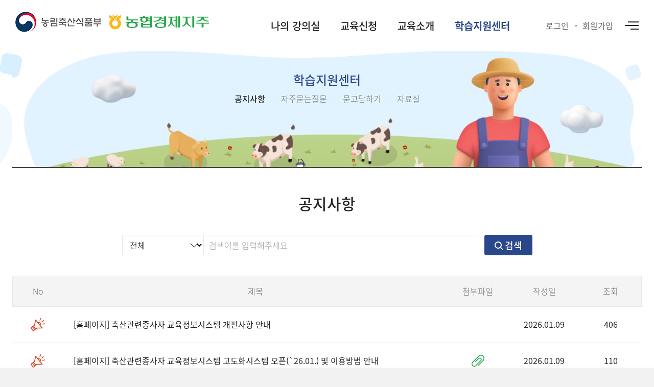

--- FILE ---
content_type: text/html;charset=UTF-8
request_url: https://www.farmedu.kr/home/support/notice/noticeList
body_size: 5791
content:





<!DOCTYPE html>
<html lang="ko">
<head>
	


	<!-- Basic -->
    <meta charset="utf-8">
    <meta http-equiv="X-UA-Compatible" content="IE=edge">
    <title>
        
            공지사항 -
        축산관련종사자 교육정보시스템
    </title>

    <meta name="keywords" content="축산관련종사자,교육정보시스템,가축거래상인,차량종사자,농협,가축사육업" />
    <meta name="description" content="농협 축산관련종사자 교육정보시스템">
    <meta name="author" content="농협경제지주">

    <!-- Favicon -->
	<link rel="shortcut icon" href="/resources/favicon.ico" type="image/x-icon" />
	<link rel="icon" href="/resources/favicon.ico" type="image/x-icon" />

    <!-- Mobile Metas -->
    <meta name="viewport" content="width=device-width, initial-scale=1, minimum-scale=1.0, shrink-to-fit=no">
    <link href="/resources/plugins/font-awesome/css/font-awesome.min.css" rel="stylesheet">

    <link href="/resources/plugins/jquery-ui/jquery-ui.min.css" rel="preload" as="style" onload="this.onload=null;this.rel='stylesheet'">
    <link href="/resources/home/css/custom.min.css" rel="stylesheet" type="text/css">

    <script defer="defer" src="/resources/plugins/jquery/jquery-3.6.0.min.js"></script>
    <script defer="defer" src="/resources/plugins/jquery-ui/jquery-ui.min.js"></script>
    <script defer="defer" src="/resources/plugins/jquery.ui.touch-punch/jquery.ui.touch-punch.min.js"></script>

    <script defer="defer" src="/resources/home/js/custom.js"></script>
    <script defer="defer" src="/resources/common/js/custom.js"></script>

    <!-- HTML5 Shim and Respond.js IE8 support of HTML5 elements and media queries -->
    <!-- WARNING: Respond.js doesn't work if you view the page via file:// -->
    <!--[if lt IE 9]>
        <script src="/resources/plugins/html5shiv/html5shiv.js"></script>
        <script src="/resources/plugins/respond.js/respond.min.js"></script>
    <![endif]-->

    <script>
        window.addEventListener('DOMContentLoaded', function() {
            $(document).on("click", "#btn-view", function(){
                var url = $(this).attr("data-url").replace('{selectId}', $(this).attr("data-id")).trim();
                fn_searchForm_submit(url);
            });

            $(document).on("click", "#btn-list", function(){
                var url = $(this).attr("data-url").trim();
                fn_searchForm_submit(url);
            });
        });

        function fn_searchForm_submit(url){
            $("#searchForm").attr("action", url);
            $("#searchForm").submit();
        }

        /* pagination 페이지 링크 function */
        function fn_link_page(pageNo){
            document.searchForm.pageIndex.value = pageNo;
            document.searchForm.method = "POST";
            document.searchForm.submit();
        }
    </script>

</head>
<body>
	<div id="wrap">
		




<script>
	function fn_logout(){
        location.replace("/home/logout");
    }
</script>
<!-- header -->
    <header id="header" class="header">
        <div class="header-wrap">
            <div class="header-in">
            	<h1 class="ci"><a href="/"><img src="/resources/home/img/comm/ci2.png" alt="농림축산식품부" class="img"></a> </h1>
                <h1 class="ci"><a href="/"><img src="/resources/home/img/comm/ci.png" alt="농협경제지주" class="img" width="195" height="30"></a></h1>
                <div class="menu">
                	
						
						
							<a href="/home/login/loginView" class="btn-menu btn-menu-login">로그인</a>
                   		 	<a href="/home/join/selectIdentifyView" class="btn-menu btn-menu-sign">회원가입</a>
						
					
                    <button type="button" class="btn-menu btn-menu-all">
                        <span><em class="ir">전체메뉴</em></span>
                    </button>
                </div>
            </div>
        </div>

        <!-- gnb -->
        <nav class="gnb is-normal">
            <div class="gnb-wrap">
                <div class="gnb-top">
                    
                        
                        
                            <div class="gnb-top-links">
                                <a href="/home/login/loginView">로그인</a>
                                <a href="/home/join/selectIdentifyView">회원가입</a>
                            </div>

                        
                    
                </div>
                <div class="gnb-in">
                    <div class="gnb-col">
                        <strong class="gnb-tit ">나의 강의실</strong>

                        <div class="gnb-sub">
                            <ul class="gnb-sub-wrap">
                                <li><a href="/home/classroom/index" class="btn-gnb">강의실 홈</a></li>
                                <li><a href="/home/classroom/finhHistList" class="btn-gnb">수료 내역</a></li>
                                <li><a href="/home/classroom/lncsHistList" class="btn-gnb">인허가/사업자관리</a></li>
                            </ul>
                        </div>
                    </div>

                    <div class="gnb-col">
                        <!-- 활성화 페이지 is-on 클래스 추가-->
                        <strong class="gnb-tit ">교육신청</strong>

                        <div class="gnb-sub">
                            <ul class="gnb-sub-wrap">
                                <li>
                                    <a href="/home/newEduAply/newEduAplyForm" class="btn-gnb">신규교육</a>
                                </li>
                                <li>
                                    <a href="/home/mendngEduAply/mendngEduAplyForm" class="btn-gnb">보수교육</a>
                                </li>
                                <li>
                                    <a href="/home/exmp/exmpAplyList" class="btn-gnb">면제신청</a>
                                </li>
                            </ul>
                        </div>
                    </div>
                    <div class="gnb-col">
                        <strong class="gnb-tit ">교육소개</strong>
                        <div class="gnb-sub">
                            <ul class="gnb-sub-wrap">
                                <li><a href="/home/intro/businessView" class="btn-gnb">사업소개</a></li>
                                <li><a href="/home/intro/eduGuideView" class="btn-gnb">교육안내</a></li>
                                <li><a href="/home/intro/legalBasisView" class="btn-gnb">법적근거</a></li>
                                <li><a href="/home/intro/eduOperGuideView" class="btn-gnb">교육운영기관</a></li>
                            </ul>
                        </div>
                    </div>

                    <div class="gnb-col">
                        <strong class="gnb-tit is-on">학습지원센터</strong>
                        <div class="gnb-sub">
                            <ul class="gnb-sub-wrap">
                                <li><a href="/home/support/notice/noticeList" class="btn-gnb">공지사항</a></li>
                                <li><a href="/home/support/faq/faqView" class="btn-gnb">자주묻는질문</a></li>
                                <li><a href="/home/support/qna/qnaList" class="btn-gnb">묻고답하기</a></li>
                                <li><a href="/home/support/archive/archiveList" class="btn-gnb">자료실</a></li>
                                <li><a href="https://939.co.kr/kbrainc/" target="_blank" class="btn-gnb">원격지원 서비스</a></li>
                            </ul>
                        </div>
                    </div>
                </div>
                

            </div>
        </nav>
        <!-- // gnb -->
    </header>

<!-- // header -->

		








<script>
    function fn_post_list_page(pageNo){
        document.listForm.reset();
		try{
			if(typeof(pageNo) == "number"){
				document.listForm.pageIndex.value = pageNo;
			} else {
				document.listForm.pageIndex.value = 1;
			}
		} catch (error) {
			document.listForm.pageIndex.value = 1;
		} finally {
			document.listForm.action = "";
			document.listForm.submit();
		}
    }

    function fn_post_view(id){
        document.listForm.reset();
        document.listForm.action = "/home/support/notice/"+id+"/noticeView";
        document.listForm.submit();
    }

    window.addEventListener('DOMContentLoaded', function() {
        $("#noticeTable").responsiveListTable();
        $("#listForm").submit(function(){
            document.listForm.pageIndex.value = 1;
        });
    });
</script>

<!-- container -->
    <div id="container">
        <section class="section-support">
            <div class="sub-wrap">
                <div class="sub-top">
                    <h2 class="title">학습지원센터</h2>

                    <ul class="location">
                        <li class="location-home"><a href="/">Home</a></li>
                        <li>학습지원센터</li>
                        <li><a href="/home/support/notice/noticeList" class="is-active">공지사항</a></li>
                    </ul>

                    <ul class="lnb">
                        <li><a href="/home/support/notice/noticeList" class="btn-lnb is-active">공지사항</a></li>
                        <li><a href="/home/support/faq/faqView" class="btn-lnb">자주묻는질문</a></li>
                        <li><a href="/home/support/qna/qnaList" class="btn-lnb">묻고답하기</a></li>
                        <li><a href="/home/support/archive/archiveList" class="btn-lnb">자료실</a></li>
                    </ul>
                </div>

                <div class="support-contents">
                    <h3 class="title">공지사항</h3>

                    <!-- 검색 타입1 -->
                    <div class="search-form search-type1">
                    	<form id="listForm" name="listForm" action="/home/support/notice/noticeList;jsessionid=E19154A5932FD95AC6C53AC61A4B4607.nhTomcat1" method="post">
                    		<input type="hidden" name="_csrf" value="94cc51b7-4d0a-4633-8e6b-8c6adebebda3" />
                    		<div class="search-form-in">
                    			<input id="pageIndex" name="pageIndex" type="hidden" value="1"/>
						        <select id="searchCondition" name="searchCondition" title="검색항목" class="select-default">
						            <option value="" selected="selected">전체</option>
						            <option value="1">제목</option>
						            <option value="2">내용</option>
						        </select>
						        <input id="searchKeyword" name="searchKeyword" title="검색어" style="max-width: 540px;" placeholder="검색어를 입력해주세요" type="search" class="input-text" value=""/>
						        <button type="submit" class="btn-medium btn-search-submit"><span>검색</span></button>
                    		</div>
					    </form>
                    </div>
                    <!-- // 검색 타입1 -->

                    <div class="board-wrap">
                        <table id="noticeTable" class="board">
                            <caption><span>공지사항 목록</span></caption>
                            <colgroup>
                                <col style="width: 100px;">
                                <col>
                                <col style="width: 120px;">
                                <col style="width: 140px;">
                                <col style="width: 120px;">
                            </colgroup>
                            <thead>
                                <tr>
                                    <th scope="col">No</th>
                                    <th scope="col">제목</th>
                                    <th scope="col">첨부파일</th>
                                    <th scope="col">작성일</th>
                                    <th scope="col">조회</th>
                                </tr>
                            </thead>
                            <tbody>
                            	 
								
							        <tr>
							            <td><img src="/resources/home/img/comm/ico_speaker.png" alt="강조" class="img"></td>
							            <td class="align-lft">
							                <a href="javascript:void(0);" onclick="fn_post_view(1122)">[홈페이지] 축산관련종사자 교육정보시스템 개편사항 안내</a>
							            </td>
							            <td>
							                
							            </td>
							            <td>2026.01.09</td>
							            <td>406</td>
							        </tr>
							    
							        <tr>
							            <td><img src="/resources/home/img/comm/ico_speaker.png" alt="강조" class="img"></td>
							            <td class="align-lft">
							                <a href="javascript:void(0);" onclick="fn_post_view(1120)">[홈페이지] 축산관련종사자 교육정보시스템 고도화시스템 오픈(`26.01.) 및 이용방법 안내</a>
							            </td>
							            <td>
							                
							                    <a href="javascript:fn_fileDownload('9phz7uXXjMxmRElDiLyfQg==');" title="첨부파일 받기"><img src="/resources/home/img/comm/ico_file.png" alt="첨부파일명" class="img"></a>
							                
							            </td>
							            <td>2026.01.09</td>
							            <td>110</td>
							        </tr>
							    
							        <tr>
							            <td><img src="/resources/home/img/comm/ico_speaker.png" alt="강조" class="img"></td>
							            <td class="align-lft">
							                <a href="javascript:void(0);" onclick="fn_post_view(1058)">[농가관리정보] 여름철 스마트 축산장비 관리요령 영상 배포</a>
							            </td>
							            <td>
							                
							            </td>
							            <td>2025.08.21</td>
							            <td>480</td>
							        </tr>
							    
							        <tr>
							            <td><img src="/resources/home/img/comm/ico_speaker.png" alt="강조" class="img"></td>
							            <td class="align-lft">
							                <a href="javascript:void(0);" onclick="fn_post_view(991)">[농가관리정보] 겨울철 피해 예방을 위한 동절기 스마트축산장비 관리 요령 전파</a>
							            </td>
							            <td>
							                
							                    <a href="javascript:fn_fileDownload('9phz7uXXjMxmRElDiLyfQg==');" title="첨부파일 받기"><img src="/resources/home/img/comm/ico_file.png" alt="첨부파일명" class="img"></a>
							                
							            </td>
							            <td>2025.01.14</td>
							            <td>872</td>
							        </tr>
							    
							        <tr>
							            <td><img src="/resources/home/img/comm/ico_speaker.png" alt="강조" class="img"></td>
							            <td class="align-lft">
							                <a href="javascript:void(0);" onclick="fn_post_view(907)">[매뉴얼] 양봉 교육 콘텐츠 수강방법 안내</a>
							            </td>
							            <td>
							                
							                    <a href="javascript:fn_fileDownload('9phz7uXXjMxmRElDiLyfQg==');" title="첨부파일 받기"><img src="/resources/home/img/comm/ico_file.png" alt="첨부파일명" class="img"></a>
							                
							            </td>
							            <td>2024.06.04</td>
							            <td>2584</td>
							        </tr>
							    
							        <tr>
							            <td><img src="/resources/home/img/comm/ico_speaker.png" alt="강조" class="img"></td>
							            <td class="align-lft">
							                <a href="javascript:void(0);" onclick="fn_post_view(894)">[필독] 축산관계시설 출입차량 소유자·운전자 교육기간 변경 사전 알림(`25년부터 적용)</a>
							            </td>
							            <td>
							                
							            </td>
							            <td>2024.05.02</td>
							            <td>3587</td>
							        </tr>
							    
							        <tr>
							            <td><img src="/resources/home/img/comm/ico_speaker.png" alt="강조" class="img"></td>
							            <td class="align-lft">
							                <a href="javascript:void(0);" onclick="fn_post_view(885)">[필독] 축산업 허가자(사육경력 3년 이상) 신규교육 신청 유의사항 안내</a>
							            </td>
							            <td>
							                
							            </td>
							            <td>2024.04.17</td>
							            <td>7295</td>
							        </tr>
							    
							        <tr>
							            <td><img src="/resources/home/img/comm/ico_speaker.png" alt="강조" class="img"></td>
							            <td class="align-lft">
							                <a href="javascript:void(0);" onclick="fn_post_view(578)">[전문가상담] 농협 축산정보센터 안내</a>
							            </td>
							            <td>
							                
							                    <a href="javascript:fn_fileDownload('9phz7uXXjMxmRElDiLyfQg==');" title="첨부파일 받기"><img src="/resources/home/img/comm/ico_file.png" alt="첨부파일명" class="img"></a>
							                
							            </td>
							            <td>2023.01.14</td>
							            <td>7822</td>
							        </tr>
							    
							        <tr>
							            <td><img src="/resources/home/img/comm/ico_speaker.png" alt="강조" class="img"></td>
							            <td class="align-lft">
							                <a href="javascript:void(0);" onclick="fn_post_view(202)">[사이트] 축산관련종사자 교육사이트 이용 안내(회원가입/로그인/교육신청)</a>
							            </td>
							            <td>
							                
							                    <a href="javascript:fn_fileDownload('9phz7uXXjMxmRElDiLyfQg==');" title="첨부파일 받기"><img src="/resources/home/img/comm/ico_file.png" alt="첨부파일명" class="img"></a>
							                
							            </td>
							            <td>2021.12.15</td>
							            <td>40835</td>
							        </tr>
							    
							        <tr>
							            <td><img src="/resources/home/img/comm/ico_speaker.png" alt="강조" class="img"></td>
							            <td class="align-lft">
							                <a href="javascript:void(0);" onclick="fn_post_view(183)">[로그인] 보수교육 진행 시 로그인 안내(회원가입 미진행)</a>
							            </td>
							            <td>
							                
							            </td>
							            <td>2021.12.06</td>
							            <td>17991</td>
							        </tr>
							    
							        <tr>
							            <td><img src="/resources/home/img/comm/ico_speaker.png" alt="강조" class="img"></td>
							            <td class="align-lft">
							                <a href="javascript:void(0);" onclick="fn_post_view(109)">[홈페이지] 모바일(휴대폰)로 홈페이지 간편 이용 방법 안내</a>
							            </td>
							            <td>
							                
							                    <a href="javascript:fn_fileDownload('9phz7uXXjMxmRElDiLyfQg==');" title="첨부파일 받기"><img src="/resources/home/img/comm/ico_file.png" alt="첨부파일명" class="img"></a>
							                
							            </td>
							            <td>2021.10.28</td>
							            <td>12675</td>
							        </tr>
							    
							    
							        <tr>
							            <td>76</td>
							            <td class="align-lft"><a href="javascript:void(0);" onclick="fn_post_view(1122)">[홈페이지] 축산관련종사자 교육정보시스템 개편사항 안내</a></td>
							            <td>
							                
							            </td>
							           	<td>2026.01.09</td>
							            <td>406</td>
							        </tr>
							    
							        <tr>
							            <td>75</td>
							            <td class="align-lft"><a href="javascript:void(0);" onclick="fn_post_view(1120)">[홈페이지] 축산관련종사자 교육정보시스템 고도화시스템 오픈(`26.01.) 및 이용방법 안내</a></td>
							            <td>
							                
							                    <a href="javascript:fn_fileDownload('9phz7uXXjMxmRElDiLyfQg==');" title="첨부파일 받기"><img src="/resources/home/img/comm/ico_file.png" alt="첨부파일명" class="img"></a>
							                
							            </td>
							           	<td>2026.01.09</td>
							            <td>110</td>
							        </tr>
							    
							        <tr>
							            <td>74</td>
							            <td class="align-lft"><a href="javascript:void(0);" onclick="fn_post_view(1095)">[중요] 시스템 중단 안내 (26.01.01~26.01.08, 8일간)</a></td>
							            <td>
							                
							            </td>
							           	<td>2025.12.22</td>
							            <td>1649</td>
							        </tr>
							    
							        <tr>
							            <td>73</td>
							            <td class="align-lft"><a href="javascript:void(0);" onclick="fn_post_view(1092)">[휴무안내] 학습지원센터 휴무 안내 (12/25)</a></td>
							            <td>
							                
							            </td>
							           	<td>2025.12.19</td>
							            <td>139</td>
							        </tr>
							    
							        <tr>
							            <td>72</td>
							            <td class="align-lft"><a href="javascript:void(0);" onclick="fn_post_view(1081)">[중요] 시스템 작업 안내 (`25.12.11. 18:00 ~ 20:00)</a></td>
							            <td>
							                
							            </td>
							           	<td>2025.11.20</td>
							            <td>752</td>
							        </tr>
							    
							        <tr>
							            <td>71</td>
							            <td class="align-lft"><a href="javascript:void(0);" onclick="fn_post_view(1067)">[휴무안내] 학습지원센터 휴무 안내 (10/3~10/9)</a></td>
							            <td>
							                
							            </td>
							           	<td>2025.10.02</td>
							            <td>665</td>
							        </tr>
							    
							        <tr>
							            <td>70</td>
							            <td class="align-lft"><a href="javascript:void(0);" onclick="fn_post_view(1058)">[농가관리정보] 여름철 스마트 축산장비 관리요령 영상 배포</a></td>
							            <td>
							                
							            </td>
							           	<td>2025.08.21</td>
							            <td>480</td>
							        </tr>
							    
							        <tr>
							            <td>69</td>
							            <td class="align-lft"><a href="javascript:void(0);" onclick="fn_post_view(1055)">[휴무안내] 학습지원센터 8월 휴무안내 (광복절)</a></td>
							            <td>
							                
							            </td>
							           	<td>2025.08.14</td>
							            <td>420</td>
							        </tr>
							    
							        <tr>
							            <td>68</td>
							            <td class="align-lft"><a href="javascript:void(0);" onclick="fn_post_view(1054)">[교육홍보] `25년 후계축산인교육 &#039;축산리더 런웨이 과정 2기&#039; 교육생 모집 안내</a></td>
							            <td>
							                
							            </td>
							           	<td>2025.08.14</td>
							            <td>982</td>
							        </tr>
							    
							        <tr>
							            <td>67</td>
							            <td class="align-lft"><a href="javascript:void(0);" onclick="fn_post_view(1028)">[휴무안내] 학습지원센터 6월 휴무 안내</a></td>
							            <td>
							                
							            </td>
							           	<td>2025.06.02</td>
							            <td>560</td>
							        </tr>
							    
                            </tbody>
                        </table>
                    </div>
					<div class="paging"><a class="btn-paging is-active" onclick="fn_post_list_page(1)">1</a><a class="btn-paging" onclick="fn_post_list_page(2)">2</a><a class="btn-paging" onclick="fn_post_list_page(3)">3</a><a class="btn-paging" onclick="fn_post_list_page(4)">4</a><a class="btn-paging" onclick="fn_post_list_page(5)">5</a><a class="btn-paging" onclick="fn_post_list_page(6)">6</a><a class="btn-paging" onclick="fn_post_list_page(7)">7</a><a class="btn-paging" onclick="fn_post_list_page(8)">8</a><a class="btn-paging btn-next" onclick="fn_post_list_page(2)"><span>다음</span></a></div>
                </div>
            </div>
        </section>
    </div>


        






<div id="fixedHelp">
	<div class="fixed-help-container">
		<img class="help-img" src="/resources/home/img/comm/ico-footer-help.png" alt="">
		<span class="help-title">학습지원센터</span>
		<span class="help-tel">1833-4265</span>
		<span class="help-time">
			평일 09:00 ~ 18:00
			<span>(점심시간 12:00 ~ 13:00)</span>
		</span>

		<div class="fix-help-btn fix-help-btn-chatbot">
			<a href="javascript:fn_chatbotOpen();">
				<img src="/resources/home/img/comm/ico-footer-chatbot.png" alt="">
				<span>챗봇상담</span>
			</a>
		</div>
		<div class="fix-help-btn fix-help-btn-remote">
			<a href="https://939.co.kr/kbrainc/" target="_blank">
				<img src="/resources/home/img/comm/ico-footer-remote.png" alt="">
				<span>원격지원</span>
			</a>
		</div>
	</div>
</div>


<!-- footer -->
<footer id="footer" class="footer">
	<div class="footer-wrap">
		<div class="footer-menu">
			<ul>
				<li><a href="/home/intro/policyView" style="font-weight: 500;">개인정보처리방침</a></li>
				<li><a href="/home/intro/termsOfServiceView">이용약관</a></li>
			</ul>
		</div>

		<div class="footer-info">
			<select title="관련사이트 바로가기" class="footer-site" onchange="linkReplace(this.value)">
				<option value="">관련사이트</option>
				<option value="http://www.mafra.go.kr">농림축산식품부</option>
				<option value="https://livestock.nonghyup.com/main/main.do">농협 축산정보센터</option>
				<option value="http://www.limc.co.kr/">한우개량사업소</option>
				<option value="http://www.dcic.co.kr/">젖소개량사업소</option>
			</select>

			<div class="footer-conts">
				<ul class="footer-conts-help">
					<li>학습지원센터  : <a href="tel:1833-4265">1833-4265 </a></li>
					<li>이용문의시간 : 평일 09:00 ~ 18:00 <span>(점심시간 : 12:00 ~ 13:00)</span></li>
				</ul>

				<address class="footer-conts-adrs">서울특별시 서대문구 통일로 81 농협생명빌딩 서관 18층 친환경컨설팅방역부 축산인교육팀</address>

				<p class="copyright">COPYRIGHT (C) 2021 MIFAFF. ALL RIGHTS RESERVED.</p>

				<a href="/" class="footer-ci"><img src="/resources/home/img/comm/ci2_gray.png" width="172" height="26" alt="농협경제지주"></a>
				<a href="/" class="footer-ci"><img src="/resources/home/img/comm/ci_gray.png" width="172" height="26" alt="농협경제지주"></a>
			</div>
		</div>
	</div>
</footer>


 <!-- // footer -->
<script>
	function linkReplace(url) {
	    if (url != "") {
	        window.open(url, "rel");
	    }
	}


	function fn_chatbotOpen(){
		window.open("/chatbot/counsel/ChatbotCounsel.do", "chatbotPopup", "height=800,width=550")
	}

</script>

	</div>

	<div id="modalPortal">
		<div class="modal">
			<div class="modal-content-wrapper max-height-full">
				<div class="modal-title"></div>
				<div class="modal-body-wrapper max-height-full" data-max-height-offset="16"></div>
			</div>
			<button class="modal-close-button"></button>
            <div class="modal-buttons"></div>
		</div>
		<div class="bg"></div>
	</div>

	<div id="modalList">
		<div class="modal">
			<div class="modal-content-wrapper max-height-full">
				<div class="modal-title"></div>
				<div class="modal-body-wrapper max-height-full" data-max-height-offset="16"></div>
			</div>
			<button class="modal-close-button"></button>
            <div class="modal-buttons"></div>
		</div>
		<div class="bg"></div>
	</div>

	<div class="modal modal-type-simple" id="modalAlert">
		<div class="modal-title"></div>
		<div class="modal-body"></div>
	</div>

    <div class="modal modal-type-big" id="agreementModal">
        <div>{사이트 명}</div>
        <div id="agreementModalBody">
            <div class="modal-title"></div>
            <div class="modal-body"></div>
        </div>
    </div>

    <div class="wrap-loading" style="display: none;">
    	<div><img src="/resources/common/images/loading.gif" width="100" alt="로딩중..." /></div>
    </div>

	<!-- 팝업 확인용 -->
	<script>
        window.addEventListener('DOMContentLoaded', function() {

            $(".btn-go").eq(0).on("click", function() {
                $(".pop-layer").eq(0).show();
            });

            $(".btn-go").eq(1).on("click", function() {
                $(".pop-layer").eq(1).show();
            });

            $(".pop-layer .btn-pop-clse").on("click", function() {
                $(this).closest(".pop-layer").hide();
            });
        });
	</script>
</body>
</html>


--- FILE ---
content_type: text/css
request_url: https://www.farmedu.kr/resources/home/css/custom.min.css
body_size: 36518
content:
.wrap-loading{z-index:999;position:fixed;inset:0;background:rgba(0,0,0,.2);filter:progid:DXImageTransform.Microsoft.Gradient(startColorstr="#20000000", endColorstr="#20000000")}.wrap-loading div{position:fixed;top:50%;left:50%;margin-left:-50px;margin-top:-50px}body.modalShow{overflow:hidden}.modal{display:none}#modalPortal .bg{z-index:998}#modalPortal .modal{position:fixed;inset:50% auto auto 50%;transform:translate(-50%, -50%);display:none;min-width:450px;max-width:100vw;border-radius:8px;overflow:hidden;box-shadow:0 2px 4px 1px rgba(0,0,0,.15);z-index:999;letter-spacing:0}body.modalShow #modalPortal .modal{display:block}body.modalShow #modalPortal .modal+.bg{position:fixed;inset:0;opacity:.3;background-color:#000}#modalPortal .modal .modal-close-button{border:none;position:absolute;top:16px;right:16px;background:url("/resources/home/img/modal/close-button.png") center center no-repeat;height:30px;width:30px;z-index:2}#modalPortal .modal .modal-close-button:hover{opacity:.7}#modalPortal .modal .modal-buttons{position:absolute;z-index:2;bottom:0;left:0;right:0;height:62px;overflow:hidden}#modalPortal .modal .modal-buttons::before{content:"";display:block;width:100%;height:8px;background-color:#fff}#modalPortal .modal .modal-buttons button{height:54px;padding:0;background-color:#3f60b1;color:#fff;border:none;font-size:14px;border-right:1px solid hsla(0,0%,100%,.15)}#modalPortal .modal .modal-buttons button:hover,#modalPortal .modal .modal-buttons button:active,#modalPortal .modal .modal-buttons button:focus{background-color:#2b478b}#modalPortal .modal .modal-buttons button:last-child{border:none}#modalPortal .modal .modal-title{z-index:2;position:absolute;top:0;left:0;right:0;background-color:#fff;padding-left:48px;padding-right:62px;padding-bottom:8px;line-height:62px;font-weight:500;font-size:16px}#modalPortal .modal .modal-title::after{content:"";position:absolute;display:block;bottom:8px;left:0;width:140px;height:2px;background-color:#000}#modalPortal .modal-body-wrapper{max-height:100vh;padding-top:1px;padding-bottom:54px;overflow-y:auto}#modalPortal .modal .modal-body{background-color:#fff;position:relative;z-index:1;padding:78px 48px 16px}#modalPortal .modal.modal-type-simple .modal-title{text-align:center;padding:90px 0 8px;line-height:1em;font-weight:500;font-size:24px}#modalPortal .modal.modal-type-simple .modal-title::after{content:"";display:none}#modalPortal .modal.modal-type-simple .modal-body{text-align:center;padding:130px 16px 40px;font-size:16px;line-height:1.4}#modalPortal .modal.modal-type-simple .modal-title{text-align:center;padding:90px 0 8px;line-height:1em;font-weight:500;font-size:24px}#modalPortal .modal.modal-type-list .modal-title::after{content:"";display:none}#modalPortal .modal.modal-type-list .modal-body{text-align:center;padding:70px 16px 40px;font-size:16px;height:600px;width:1200px}#modalPortal .modal.modal-type-list .modal-title{background:#3f60b1;height:50px;padding:0 54px 0 30px;font-size:20px;color:#fff;font-weight:500;line-height:50px}#modalPortal .modal.modal-type-list .modal-body-wrapper{padding-bottom:0;background-color:#fff}#modalPortal .modal.modal-type-list .modal-buttons{z-index:0;display:none}#modalPortal .modal.modal-type-list .modal-close-button{position:absolute;top:5px;right:7px;border:0;background:url("../img/comm/ico_pop_clse.png") no-repeat 50% 50%;width:40px;height:40px}#modalPortal .modal.modal-type-content{inset:50% auto auto 50%;min-width:0;transform:translate(-50%, -50%)}#modalPortal .modal.modal-type-content .modal-title::after{content:"";display:none}#modalPortal .modal.modal-type-content .modal-body{text-align:center;box-sizing:border-box;padding:70px 10px 20px;font-size:16px}#modalPortal .modal.modal-type-content .modal-title{background:#3f60b1;height:50px;padding:0 54px 0 30px;font-size:20px;color:#fff;font-weight:500;line-height:50px}#modalPortal .modal.modal-type-content .modal-body-wrapper{padding-bottom:0;background-color:#fff;overflow:hidden}#modalPortal .modal.modal-type-content .modal-buttons{z-index:0;display:none}#modalPortal .modal.modal-type-content .modal-close-button{position:absolute;top:5px;right:7px;border:0;background:url("../img/comm/ico_pop_clse.png") no-repeat 50% 50%;width:40px;height:40px}#modalPortal .modal.modal-type-small .modal-title::after{content:"";display:none}#modalPortal .modal.modal-type-small .modal-body-wrapper{padding-bottom:0}#modalPortal .modal.modal-type-small .modal-body{text-align:left;padding:60px 16px 50px 12px;font-size:16px}#modalPortal .modal.modal-type-small .modal-buttons{left:auto;bottom:12px;right:16px;height:auto}#modalPortal .modal.modal-type-small .modal-buttons button{width:auto !important;height:auto;border-radius:3px;padding:6px 12px}#modalPortal .modal.modal-type-big{top:0;bottom:0;left:50%;transform:translateX(-50%);padding-bottom:0;background-color:#fff;border-radius:0;width:85%}#modalPortal .modal.modal-type-big .modal-content-wrapper{height:100%}#modalPortal .modal.modal-type-big .modal-title{position:relative;padding-left:60px;padding-right:74px;padding-bottom:0;line-height:74px;background-color:#56b2d2;color:#fff;font-size:20px;font-weight:500}#modalPortal .modal.modal-type-big .modal-title::after{display:none}#modalPortal .modal.modal-type-big .modal-close-button{border:none;position:absolute;top:0;right:0;background-image:url("/resources/home/img/modal/close-button-big.png");background-position:center center;background-repeat:no-repeat;background-color:#45a2c8;height:74px;width:74px}#modalPortal .modal.modal-type-big .modal-body-wrapper{max-height:calc(100% - 90px) !important;padding-bottom:0;margin-top:8px}#modalPortal .modal.modal-type-big .modal-body{padding:0 60px}#modalPortal .modal.modal-type-big .modal-buttons{display:none;height:100px;padding-top:16px;text-align:center}#modalPortal .modal.modal-type-big .modal-buttons button{display:inline-block;width:auto !important;min-width:120px;padding:0 20px;height:44px;line-height:42px !important;border:1px solid #b2b2b2;border-radius:4px;background:rgba(0,0,0,0);color:#000;outline:initial;font-size:14px;font-weight:500}#modalPortal .modal.modal-type-nh .modal-title{background:#3f60b1;height:50px;padding:0 54px 0 30px;font-size:20px;color:#fff;font-weight:500;line-height:50px}#modalPortal .modal.modal-type-nh .modal-title::after{display:none}#modalPortal .modal.modal-type-nh .modal-close-button{position:absolute;top:5px;right:7px;border:0;background:url("../img/comm/ico_pop_clse.png") no-repeat 50% 50%;width:40px;height:40px}#modalPortal .modal.modal-type-nh .modal-body{padding:50px 0 103px}#modalPortal .modal.modal-type-nh .modal-buttons{display:none}#modalPortal .modal.modal-type-nh .modal-body-wrapper{padding-bottom:0;overflow:hidden}#modalPortal .modal.modal-type-nh .pop-wrap{width:100vw}#modalPortal .modal.modal-type-nh .pop-button{text-align:center;justify-content:center;position:absolute;bottom:43px;left:0;right:0}#modalPortal .modal.modal-type-nh .pop-button [class^=btn-]{margin-right:10px}#modalPortal .modal.modal-type-nh .pop-button [class^=btn-]:last-child{margin-right:0}#modalPortal .modal.modal-type-nh-policy .modal-title{background:#3f60b1;height:50px;padding:0 54px 0 30px;font-size:20px;color:#fff;font-weight:500;line-height:50px}#modalPortal .modal.modal-type-nh-policy .modal-title::after{display:none}#modalPortal .modal.modal-type-nh-policy .modal-close-button{position:absolute;top:5px;right:7px;border:0;background:url("../img/comm/ico_pop_clse.png") no-repeat 50% 50%;width:40px;height:40px}#modalPortal .modal.modal-type-nh-policy .modal-body{padding:50px 0 103px}#modalPortal .modal.modal-type-nh-policy .modal-buttons{display:none}#modalPortal .modal.modal-type-nh-policy .modal-body-wrapper{padding-bottom:0;overflow:auto}#modalPortal .modal.modal-type-nh-policy .pop-wrap{width:100vw}#modalPortal .modal.modal-type-nh-policy .pop-button{text-align:center;display:flex;justify-content:center;position:absolute;bottom:43px;left:0;right:0}#modalPortal .modal.modal-type-nh-policy .pop-button [class^=btn-]{margin-right:10px}#modalPortal .modal.modal-type-nh-policy .pop-button [class^=btn-]:last-child{margin-right:0}.pagination{display:block;margin-top:24px}.pagination>li{display:inline-block}.page-link{color:#000}.page-item.active .page-link{border-color:#46a748;background-color:#46a748}@media(width <= 1279px){#modalPortal .modal.modal-type-big{left:16px;right:16px;min-width:0;transform:none}#modalPortal .modal.modal-type-big .modal-body{padding-left:60px;padding-right:60px}}@media(width <= 992px){#modalPortal .modal .modal-content-wrapper{min-height:160px;position:relative}#modalPortal .modal .modal-close-button{top:9px;right:9px}#modalPortal .modal .modal-title{padding-left:24px;padding-right:48px;line-height:48px}#modalPortal .modal .modal-body{padding:64px 24px 16px}#modalPortal .modal.modal-type-simple .modal-title{padding-top:50px;font-size:20px}#modalPortal .modal.modal-type-simple .modal-body{padding:86px 16px 35px;font-size:14px}#modalPortal .modal.modal-type-list .modal-title{padding-top:10px;font-size:20px}#modalPortal .modal.modal-type-list .modal-body{padding:70px 16px 35px;font-size:14px;width:90%}#modalPortal .modal.modal-type-big .modal-title{line-height:56px;padding-left:48px;padding-right:56px}#modalPortal .modal.modal-type-big .modal-body-wrapper{max-height:calc(100% - 72px) !important}#modalPortal .modal.modal-type-big .modal-body{padding-left:48px;padding-right:48px;max-height:100%}#modalPortal .modal.modal-type-big .modal-close-button{height:56px;width:56px}}@media(width < 768px){#modalPortal .modal{min-width:0;left:16px;right:16px;transform:translateY(-50%)}#modalPortal .modal.modal-type-big{left:8px;right:8px}#modalPortal .modal.modal-type-nh .pop-wrap{width:calc(100vw - 32px)}#modalPortal .modal.modal-type-nh-policy .pop-wrap{width:calc(100vw - 32px)}}@media(width < 568px){#modalPortal .modal{left:8px;right:8px}#modalPortal .modal.modal-type-big{left:8px;right:8px}#modalPortal .modal.modal-type-big .modal-title{line-height:42px;padding-left:16px;padding-right:42px;font-size:18px}#modalPortal .modal.modal-type-big .modal-body-wrapper{max-height:calc(100% - 58px) !important}#modalPortal .modal.modal-type-big .modal-body{padding-left:24px;padding-right:24px}#modalPortal .modal.modal-type-big .modal-buttons{height:78px}#modalPortal .modal.modal-type-big .modal-close-button{height:42px;width:42px}#modalPortal .modal.modal-type-nh .pop-wrap{width:calc(100vw - 16px)}#modalPortal .modal.modal-type-nh-policy .pop-wrap{width:calc(100vw - 16px)}}html{text-size-adjust:100%;-webkit-tap-highlight-color:rgba(0,0,0,0)}body{margin:0;padding:0}blockquote,button,code,div,dl,dt,dd,figure,fieldset,form,p,pre,input,select,textarea,table,th,td,ul,ol,li,h1,h2,h3,h4,h5,h6{margin:0;padding:0;font-family:inherit}ul,ol{list-style:none}li{vertical-align:top;list-style:inherit}fieldset,img{border:0 none}address,em{font-style:normal}label{cursor:pointer}select{border-radius:0;text-transform:none;font-family:inherit}select::-ms-expand{display:none}option{padding-right:6px}caption span,legend span{overflow:hidden;position:absolute;width:1px;height:1px;margin:-1px;font-size:1%;z-index:-9999;clip:rect(1px, 1px, 1px, 1px);clip-path:inset(50%)}table,td,tr{margin:0;padding:0;border-collapse:collapse;border-spacing:0;font-family:inherit}a,a:active,a:hover{color:inherit;text-decoration:none}abbr[title]{border-bottom:1px dotted}hr{height:0;box-sizing:content-box}pre{white-space:pre-wrap}small{font-size:80%}sub,sup{position:relative;font-size:75%;line-height:0;vertical-align:baseline}sup{top:-0.5em}sub{bottom:-0.25em}button,input,textarea{overflow:visible;font-family:inherit;line-height:normal;appearance:none;border-radius:0;outline:0 none !important}input[type=radio],input[type=checkbox]{appearance:auto}button,select{text-transform:none}button[disabled],[type=button][disabled],[type=reset][disabled],[type=submit][disabled]{cursor:default}button::-moz-focus-inner,[type=button]::-moz-focus-inner,[type=reset]::-moz-focus-inner,[type=submit]::-moz-focus-inner{padding:0;border-style:none}textarea{overflow:auto;border-radius:0;resize:vertical;appearance:none}input[type=button]{overflow:visible;border-radius:0;box-sizing:content-box}button,input[type=button],input[type=reset],input[type=submit]{appearance:button;cursor:pointer;color:initial}[type=text],[type=password],[type=tel],[type=number],[type=search],[type=email],[type=url]{appearance:none;border-radius:0}[type=search]{outline-offset:-2px}[type=search]::-webkit-search-decoration{appearance:none}[type=number]::-webkit-inner-spin-button,[type=number]::-webkit-outer-spin-button{height:auto}[type=checkbox],[type=radio]{width:13px;height:13px;padding:0;box-sizing:border-box}::input-placeholder,:input-placeholder,::input-placeholder,::placeholder{font:inherit}html{scroll-behavior:smooth}body{font-family:"Noto Sans KR","맑은고딕","Malgun Gothic",sans-serif;font-size:16px;color:#222;font-weight:400;background-color:#f2f2f2;word-wrap:break-word;word-break:keep-all;-ms-word-break:break-all;overflow-wrap:break-word}.ir{overflow:hidden;position:absolute;width:1px;height:1px;margin:-1px;font-size:1%;z-index:-9999;clip:rect(1px, 1px, 1px, 1px);clip-path:inset(50%)}.is-hidden{display:none}.is-link{color:#2b478b;text-decoration:underline;cursor:pointer;background:none;border:none}.is-link:hover{color:#2b478b;text-decoration:underline}.required{font-size:16px;color:#e65330}#skip a{position:absolute;left:0;top:-30px}#wrap{min-width:320px;padding-top:100px;background-color:#fff}.no-content{padding:14px 20px 28px;text-align:center}.no-content .no-content-in{font-size:16px;color:#222;line-height:1.3}.no-content .btn-new-registration{margin-top:19px}.form-group{font-size:0}.form-group [class^=btn-]{margin-right:10px;vertical-align:top}.form-group [class^=btn-]:last-child{margin-right:0}.form-group .input-text{vertical-align:middle}.form-group .dash,.form-group .at{display:inline-block;width:30px;font-size:16px;color:#222;vertical-align:middle;text-align:center}.form-group .input-radio,.form-group .input-checkbox{margin-right:55px;vertical-align:top}.form-group .input-radio:last-child,.form-group .input-checkbox:last-child{margin-right:0}.form-group.vertical{font-size:100%}.input-text{height:40px;width:100%;padding:0 10px;border:1px solid #e8e8e8;font-size:16px;color:#222;background:#fff;box-sizing:border-box}.input-text::placeholder{font-size:16px;color:#999}.input-text.ico-calendar{padding-right:48px;background:#fff url("../img/comm/ico_calendar.png") no-repeat calc(100% - 10px) 50%;cursor:pointer}@media screen and (-ms-high-contrast: active),(-ms-high-contrast: none){.input-text.ico-calendar{background:#fff url("../img/comm/ico_calendar.png") no-repeat 95.5% 50%}}.input-text.ctr{text-align:center}input.input-text:read-only,textarea.input-text:read-only{color:#666;background-color:#f4f4f4}select.input-text{appearance:none;background:url("../img/comm/ico_chevron_down.png") no-repeat center right 8px;background-size:9px 5px}.input-radio{display:inline-block;padding:11px 0;vertical-align:top}.input-radio .input-label{position:relative;display:inline-block;padding-left:30px;font-size:16px;color:#222;vertical-align:top;line-height:1.15}.input-radio .input-label::before{content:"";position:absolute;top:0;left:0;border:1px solid #e8e9ea;width:18px;height:18px;box-sizing:border-box;border-radius:30px;background-color:#fff}.input-radio .input-label::after{content:"";opacity:0;position:absolute;top:4px;left:4px;background:#2b478b;width:10px;height:10px;border-radius:30px;transition:opacity .15s}.input-radio [type=radio]{overflow:hidden;position:absolute;width:1px;height:1px;margin:-1px;font-size:1%;z-index:-9999;clip:rect(1px, 1px, 1px, 1px);clip-path:inset(50%)}.input-radio [type=radio]:checked+.input-label::after{opacity:1}.input-checkbox{display:inline-block;padding:11px 0;vertical-align:top}.input-checkbox .input-label{position:relative;display:inline-block;padding-left:30px;font-size:16px;color:#222;vertical-align:top;line-height:1.15}.input-checkbox .input-label::before{content:"";position:absolute;top:0;left:0;border:1px solid #ccc;background:#fff;width:18px;height:18px;border-radius:3px;box-sizing:border-box}.input-checkbox .input-label::after{content:"";opacity:0;position:absolute;top:0;left:0;background:url("../img/comm/ico_checkbox.png") no-repeat 50% 50%;line-height:0;width:18px;height:18px;transition:opacity .15s}.input-checkbox [type=checkbox]{overflow:hidden;position:absolute;width:1px;height:1px;margin:-1px;font-size:1%;z-index:-9999;clip:rect(1px, 1px, 1px, 1px);clip-path:inset(50%)}.input-checkbox [type=checkbox]:checked+.input-label::before{border:0;background:#2b478b}.input-checkbox [type=checkbox]:checked+.input-label::after{opacity:1}.textarea-default{width:100%;padding:10px;border:1px solid #e8e8e8;font-size:16px;vertical-align:top;box-sizing:border-box}.textarea-default::placeholder{font-size:16px;color:#999;font-weight:300}.btn-large{min-width:100px;height:60px;padding:0 40px;border:0;font-size:24px;color:#fff;font-weight:500;background:#2b478b;white-space:nowrap;border-radius:8px;box-sizing:border-box}.btn-large:hover:not(:disabled){color:#fff}a.btn-large{display:inline-block;line-height:60px;text-align:center;vertical-align:top}.btn-medium{min-width:100px;height:40px;padding:0 20px;border:0;font-size:18px;color:#fff;font-weight:500;background:#2b478b;white-space:nowrap;border-radius:4px;box-sizing:border-box}.btn-medium:hover{color:#fff}a.btn-medium{display:inline-block;line-height:40px;text-align:center;vertical-align:top}.btn-medium-border{min-width:100px;height:40px;padding:0 20px;border:2px solid #666;font-size:18px;color:#666;font-weight:500;background:#fff;box-sizing:border-box;border-radius:4px}a.btn-medium-border{display:inline-block;line-height:36px;text-align:center;vertical-align:top}a.btn-medium-border:hover{color:#666}.btn-medium:hover:not(:disabled){color:#fff}a.btn-medium-border:hover:not(:disabled){color:#666}.btn-default{min-width:90px;height:34px;padding:0 12px;border-width:2px;border-style:solid;font-size:16px;font-weight:500;background:rgba(0,0,0,0);white-space:nowrap;box-sizing:border-box;border-radius:3px;transition:box-shadow .2s}.btn-default:hover:not(:disabled),.btn-default.is-active:not(:disabled){padding:0 14px;border:0;box-shadow:0 2px 5px 0 rgba(0,29,98,.2)}.btn-link{border:0;background-color:rgba(0,0,0,0);color:#2b478b;font-size:16px;font-weight:500;text-decoration:underline;text-align:center;vertical-align:top;line-height:40px;padding:0 20px;margin:0;min-width:100px;height:40px}.btn-link.btn-grey{color:#777}.btn-color1{border-color:#2b478b;color:#2b478b;background:rgba(0,0,0,0)}.btn-color1:hover:not(:disabled),.btn-color1.is-active:not(:disabled){color:#fff;background-color:#2b478b;background-image:-webkit-gradient(linear, left top, right top, color-stop(0%, #2b478b), color-stop(100%, #427bd1));background-image:linear-gradient(left, #2b478b 0%, #427bd1 100%);background:linear-gradient(left, #2b478b 0%, #427bd1 100%);background:linear-gradient(to right, #2b478b 0%, #427bd1 100%)}.btn-color2{border-color:#e65330;color:#d43f1b}.btn-color2:hover:not(:disabled),.btn-color2.is-active:not(:disabled){color:#fff;text-shadow:1px 0 #d43f1b,-1px 0 #d43f1b,0 1px #d43f1b,0 -1px #d43f1b;background-image:linear-gradient(to left, #d43f1b, #f98146 100%)}.btn-color-red{border-color:#e63030;color:#d41b1b}.btn-color-red:hover:not(:disabled),.btn-color-red.is-active:not(:disabled){color:#fff;text-shadow:1px 0 #d41b1b,-1px 0 #d41b1b,0 1px #d41b1b,0 -1px #d41b1b;background-image:linear-gradient(to left, #d41b1b 0%, #f94646 100%)}.btn-color3{border:0;color:#fff;background:#083}.btn-color4{border:0;color:#fff;background:#666}.btn-color5{border:0;background-color:#2b478b;color:#fff}.btn-color6{border:1px solid #e1e1e1;background-color:#e8e8e8;color:#222}.btn-color4:hover:not(:disabled),.btn-color4:active:not(:disabled){color:#fff}.btn-color5:hover:not(:disabled),.btn-color5:active:not(:disabled){color:#fff}.btn-color6:hover:not(:disabled),.btn-color6:active:not(:disabled){color:#222;border:1px solid #e1e1e1}a.btn-default{display:inline-block;line-height:30px;text-align:center;vertical-align:top}a.btn-default:hover{display:inline-block;line-height:34px;text-align:center;vertical-align:top}a.btn-default.btn-color4,a.btn-default.btn-color5,a.btn-default.btn-color4:hover,a.btn-default.btn-color5:hover,a.btn-default.btn-color4:active,a.btn-default.btn-color5:active{line-height:34px}a.btn-default.btn-color6,a.btn-default.btn-color6:hover,a.btn-default.btn-color6:active{line-height:32px}.btn-medium{min-width:100px;height:40px;padding:0 20px;border:0;font-size:18px;color:#fff;font-weight:500;background:#2b478b;white-space:nowrap;border-radius:4px;box-sizing:border-box}.btn-medium:hover{color:#fff}a.btn-medium{display:inline-block;line-height:40px;text-align:center;vertical-align:top}.btn-medium-border{min-width:100px;height:40px;padding:0 20px;border:2px solid #666;font-size:18px;color:#666;font-weight:500;background:#fff;box-sizing:border-box;border-radius:4px}a.btn-medium-border{display:inline-block;line-height:36px;text-align:center;vertical-align:top}a.btn-medium-border:hover{color:#666}.select-default{min-width:140px;height:34px;padding:0 36px 0 10px;border:1px solid #e8e8e8;font-size:16px;font-weight:300;appearance:none;background:#fff url("../img/comm/ico_select_light.png") no-repeat calc(100% - 19px) 50%}@media screen and (-ms-high-contrast: active),(-ms-high-contrast: none){.select-default{background:#fff url("../img/comm/ico_select_light.png") no-repeat 90% 50%}}.board{width:100%;border-top:1px solid #decaab;border-bottom:1px solid #ccc}.board th{height:59px;padding:0 10px;border-bottom:1px solid #e8e8e8;font-size:16px;color:#666;font-weight:300;background:#f4f4f4;line-height:1.2}.board th:first-child{border-left:1px solid #e8e8e8}.board th:last-child{border-right:1px solid #e8e8e8}.board td{padding:22px 10px;border-top:1px solid #e8e8e8;font-size:16px;color:#222;text-align:center;line-height:1.2}.board tbody tr:first-child td{border-top:0}.board .img{vertical-align:top}.board .align-lft{padding-right:20px;padding-left:20px;text-align:left}.board-line{width:100%;border-top:1px solid #decaab;border-bottom:1px solid #ccc}.board-line th{height:59px;padding:0 10px;border-bottom:1px solid #e8e8e8;border-left:1px solid #e8e8e8;border-right:1px solid #e8e8e8;font-size:16px;color:#666;font-weight:300;background:#f4f4f4;line-height:1.5}.board-line th.thin{height:40px}.board-line th.split{padding:0}.board-line th.split .split-box{position:relative;height:70px;background:url("../img/comm/diagonal.png") no-repeat 0 0;background-size:100% 100%}.board-line th.split .split-box span{position:absolute;font-size:16px;color:#222}.board-line th.split .split-box span.top-right{top:12px;right:8%}.board-line th.split .split-box span.bottom-left{bottom:12px;left:8%}.board-line th:first-child{border-left:0}.board-line th:last-child{border-right:0}.board-line td{padding:18px 10px;border-top:1px solid #e8e8e8;border-left:1px solid #e8e8e8;border-right:1px solid #e8e8e8;font-size:16px;color:#222;text-align:center;line-height:1.5}.board-line.set-edu td{padding:10px}.board-line td:first-child{border-left:0}.board-line td:last-child{border-right:0}.board-line td.text-left{text-align:left}.board-line tbody tr:first-child td{border-top:0}.board-line tfoot tr>*{background-color:#faf5ee;font-weight:500}.board-form{width:100%;border-top:2px solid #decaab;border-bottom:1px solid #ccc}.board-form th{padding:10px 10px 10px 40px;font-size:16px;color:#222;font-weight:400;text-align:left}.board-form th.vt{padding-top:20px;vertical-align:top}.board-form td{padding:10px 40px 10px 10px}.board-form tr:first-child th,.board-form tr:first-child td{padding-top:29px}.board-form tr:last-child th,.board-form tr:last-child td{padding-bottom:40px}.board-form .select-default{height:40px;background-position-x:calc(100% - 10px)}@media screen and (-ms-high-contrast: active),(-ms-high-contrast: none){.board-form .select-default{background-position-x:95%}}.board-lft{width:100%;border-top:1px solid #decaab;border-bottom:1px solid #ccc}.board-lft th,.board-lft td{padding:10px 0;border-top:1px solid #e8e8e8;line-height:1.2}.board-lft th{font-size:16px;color:#666;font-weight:400;text-align:left}.board-lft th span{display:block;padding:0 10px 0 40px}.board-lft td{font-size:16px;color:#222}.board-lft tr:first-child th,.board-lft tr:first-child td{border-top:0}.board-lft .td-box{padding:10px 0}.board-lft .td-box-row{padding:2px 0 3px;display:-webkit-box;display:flex;display:-moz-flex;display:flexbox;display:flex;-webkit-box-align:center;-ms-flex-align:center;align-items:center}.board-lft-form{width:100%;border-top:1px solid #decaab;border-bottom:1px solid #ccc}.board-lft-form th{font-size:16px;color:#222;font-weight:400;background-color:#fbfbfb;text-align:left}.board-lft-form th span{padding-left:40px}.board-lft-form td{padding:19px 20px}.board-lft-view{table-layout:fixed;width:100%;border-top:1px solid #decaab;border-bottom:1px solid #ccc}.board-lft-view th,.board-lft-view td{padding:22px 20px;border-top:1px solid #e8e8e8}.board-lft-view th{padding-right:0;padding-left:0;font-size:16px;color:#222;font-weight:400;background-color:#fbfbfb;text-align:left}.board-lft-view th span{padding-left:40px}.board-lft-view tr:first-child th,.board-lft-view tr:first-child td{border-top:0}.board-view{border-top:2px solid #decaab}.board-view .board-view-top{position:relative;padding:38px 40px;border-bottom:1px solid #e8e8e8}.board-view .board-view-top .tit{font-size:20px;color:#222;font-weight:500;line-height:1.2}.board-view .board-view-top .tit-label{display:inline-block;min-width:60px;margin-right:20px;padding:5px 10px 6px;border:2px solid #decaab;font-size:16px;color:#bd8021;font-weight:500;background-color:#fff;text-align:center;vertical-align:middle;box-sizing:border-box;border-radius:3px}.board-view .board-view-top .info{position:absolute;top:50%;right:40px;margin-top:-8px;font-size:16px;color:#666;display:-webkit-box;display:flex;display:-moz-flex;display:flexbox;display:flex}.board-view .board-view-top .info li{position:relative;margin-left:20px;padding-left:21px}.board-view .board-view-top .info li::before{content:"";position:absolute;top:1px;left:0;width:1px;height:14px;background:#e8e8e8}.board-view .board-view-top .info li:first-child{margin-left:0;padding-left:0}.board-view .board-view-top .info li:first-child::before{display:none}.board-view .board-view-top .info li.date{font-family:Roboto,"Noto Sans KR","맑은고딕","Malgun Gothic",sans-serif;font-weight:400}.board-view .board-view-top .info li.name{margin-top:-1px}.board-view .board-view-box{padding:18px 40px;border-bottom:1px solid #e8e8e8}.board-view .board-view-box .attachments{display:block;position:relative;padding-left:35px;line-height:1.5}.board-view .board-view-box .attachments .common-file-list a::before{content:"";position:absolute;top:1px;left:0;width:25px;height:23px;background:url("../img/comm/ico_file.png") no-repeat 0 0}.board-view .board-view-box .attachments .common-file-list a{display:block}.board-view .board-view-box .category{font-size:16px;line-height:1.5;display:-webkit-box;display:flex;display:-moz-flex;display:flexbox;display:flex}.board-view .board-view-box .category .tit{display:block;position:relative;margin-right:20px;padding-right:21px;color:#666}.board-view .board-view-box .category .tit::after{content:"";position:absolute;right:0;top:6px;width:1px;height:14px;background:#e8e8e8}.board-view .board-view-box .category strong{color:#222;font-weight:400}.board-view .board-view-box.between{display:-webkit-box;display:flex;display:-moz-flex;display:flexbox;display:flex;-webkit-box-pack:justify;-ms-flex-pack:justify;justify-content:space-between;-webkit-box-align:center;-ms-flex-align:center;align-items:center}.board-view .board-view-conts{padding:35px 40px 90px;line-height:normal}.board-view .board-view-bot{padding-top:40px;border-top:1px solid #e8e8e8;text-align:center}.board-view .board-view-answer{border-top:2px solid #666}.board-view .board-view-answer .board-view-top{padding-top:33px;padding-bottom:33px}.board-view .board-view-answer .board-view-top .tit{display:-webkit-box;display:flex;display:-moz-flex;display:flexbox;display:flex;-webkit-box-align:center;-ms-flex-align:center;align-items:center}.board-view .board-view-answer .board-view-top .tit-label{-webkit-box-flex:none;-moz-box-flex:none;flex:none}.board-wrap+.board-wrap{margin-top:30px}.board-wrap+.paging{margin-top:30px}.tab{position:relative;display:-webkit-box;display:flex;display:-moz-flex;display:flexbox;display:flex}.tab::before{content:"";position:absolute;bottom:0;left:0;width:100%;height:1px;font-size:0;background:#bdceda}.tab .btn-tab{height:50px;margin-right:-1px;padding:0 20px;border-width:1px 1px 0;border-style:solid;border-color:#e2e2e2;font-size:16px;color:#666;font-weight:400;background:#fbfbfb;text-align:center;box-sizing:border-box;-webkit-box-flex:1;-moz-box-flex:1;flex:1;display:-webkit-box;display:flex;display:-moz-flex;display:flexbox;display:flex;-webkit-box-pack:center;-ms-flex-pack:center;justify-content:center;-webkit-box-align:center;-ms-flex-align:center;align-items:center}.tab .btn-tab:last-child{margin-right:0}.tab .btn-tab.is-active{position:relative;border-color:#bdceda;color:#2b478b;font-weight:500;background:#fff}.search-form .btn-search-submit{min-width:90px}.search-form .btn-search-submit span{display:inline-block;position:relative;padding-left:20px;line-height:1}.search-form .btn-search-submit span::before{content:"";position:absolute;top:2px;left:0;background:url("../img/comm/ico_search.png") no-repeat 0 0;width:17px;height:17px}.search-form .search-form-in{display:-webkit-box;display:flex;display:-moz-flex;display:flexbox;display:flex}.search-form .select-default{min-width:160px;height:40px;background-position-x:calc(100% - 10px)}@media screen and (-ms-high-contrast: active),(-ms-high-contrast: none){.search-form .select-default{background-position-x:95%}}.search-form .wave{width:29px;font-size:16px;color:#666;text-align:center;-webkit-box-flex:none;-moz-box-flex:none;flex:none}.search-form.search-type1 .search-form-in{-webkit-box-pack:center;-ms-flex-pack:center;justify-content:center}.search-form.search-type1 .select-default{width:160px;margin-right:-1px}.search-form.search-type1 .input-text::placeholder{font-weight:300}.search-form.search-type1 .btn-search-submit{margin-left:10px}.search-form.search-type2{max-width:740px;margin:0 auto;padding:9px 19px 9px 9px;border:1px solid #e9eff2;background:#f5f9fb;border-radius:4px;box-sizing:border-box}.search-form.search-type2 .search-form-in{flex-wrap:wrap}.search-form.search-type2 .box{margin-left:20px;display:-webkit-box;display:flex;display:-moz-flex;display:flexbox;display:flex;-webkit-box-align:center;-ms-flex-align:center;align-items:center;-webkit-box-flex:1;-moz-box-flex:1;flex:1}.search-form.search-type2 .box:first-child{margin-left:0;-webkit-box-flex:none;-moz-box-flex:none;flex:none}.search-form.search-type2 label{padding:0 19px 0 10px;font-size:16px;color:#666}.search-form.search-type2 .select-default{width:100%}.search-form.search-type2 .btn-search-submit{margin-left:10px}.search-form.search-type3{padding:19px 19px 19px 150px;border:1px solid #e9eff2;background:#f5f9fb;border-radius:4px}.search-form.search-type3 .search-form-in{-webkit-box-align:center;-ms-flex-align:center;align-items:center}.search-form.search-type3 .search-form-in+.search-form-in{margin-top:10px}.search-form.search-type3 .box{display:-webkit-box;display:flex;display:-moz-flex;display:flexbox;display:flex;-webkit-box-align:center;-ms-flex-align:center;align-items:center}.search-form.search-type3 .box:first-child{margin-left:0}.search-form.search-type3 .box+.box{margin-left:80px}.search-form.search-type3 .tit{margin-right:18px;font-size:16px;color:#666;font-weight:400}.search-form.search-type3 .tit+.search-form-text{display:inline-block}.search-form.search-type3 .form-group .input-checkbox{margin-right:40px}.search-form.search-type3 .btn-search-submit{margin-left:20px}.pop-layer{position:fixed;top:0;left:0;width:100%;height:100%;padding:100px 20px 0;z-index:99;box-sizing:border-box;display:-webkit-box;display:flex;display:-moz-flex;display:flexbox;display:flex;-webkit-box-direction:normal;-webkit-box-orient:vertical;flex-direction:column;-webkit-box-pack:center;-ms-flex-pack:center;justify-content:center;-webkit-box-align:center;-ms-flex-align:center;align-items:center}.pop-layer .pop-wrap{overflow:hidden;position:relative;width:100%;min-width:280px;margin-top:-100px;border-radius:12px;box-shadow:0 8px 20px 0 rgba(0,0,0,.1)}.pop-layer .pop-head{background:#3f60b1;border-radius:12px 12px 0 0}.pop-layer .pop-head .title{height:50px;padding:0 30px;font-size:20px;color:#fff;font-weight:500;line-height:50px}.pop-layer .pop-container{overflow:hidden;padding-bottom:43px;border-width:0 1px 1px;border-style:solid;border-color:#ccc;background:#fff;border-radius:0 0 12px 12px}.pop-layer .pop-in+.pop-button{margin-top:20px}.pop-layer .btn-pop-more{width:300px;height:30px;border:1px solid #e8e8e8;font-size:14px;color:#666;background:#fbfbfb;border-radius:4px;box-sizing:border-box}.pop-layer .pop-button{text-align:center;display:-webkit-box;display:flex;display:-moz-flex;display:flexbox;display:flex;-webkit-box-pack:center;-ms-flex-pack:center;justify-content:center}.pop-layer .pop-button [class^=btn-]{margin-right:10px}.pop-layer .pop-button [class^=btn-]:last-child{margin-right:0}.pop-layer .btn-pop-clse{position:absolute;top:5px;right:7px;border:0;background:url("../img/comm/ico_pop_clse.png") no-repeat 50% 50%;width:40px;height:40px}.pop-layer.modal::before{content:"";position:absolute;top:0;left:0;width:100%;height:100%;background:rgba(0,0,0,.7)}.pop-learning{position:fixed;top:0;left:0;width:100%;height:100%;padding:100px 20px 0;z-index:99;box-sizing:border-box;display:-webkit-box;display:flex;display:-moz-flex;display:flexbox;display:flex;-webkit-box-direction:normal;-webkit-box-orient:vertical;flex-direction:column;-webkit-box-pack:center;-ms-flex-pack:center;justify-content:center;-webkit-box-align:center;-ms-flex-align:center;align-items:center}.pop-learning::before{content:"";position:absolute;top:0;left:0;width:100%;height:100%;background:rgba(0,0,0,.7)}.pop-learning .pop-wrap{position:relative;width:100%;max-width:996px;margin-top:-100px;box-shadow:0 8px 20px 0 rgba(0,0,0,.1)}.pop-learning .pop-container{overflow:hidden;border-width:1px;border-style:solid;border-color:#ccc}.pop-learning .btn-pop-clse{position:absolute;right:0;top:-50px;border:0;background:#3f60b1 url("../img/comm/ico_pop_clse.png") no-repeat 50% 50%;width:42px;height:42px;border-radius:100px}.paging{text-align:center;display:-webkit-box;display:flex;display:-moz-flex;display:flexbox;display:flex;-webkit-box-pack:center;-ms-flex-pack:center;justify-content:center;-webkit-box-align:center;-ms-flex-align:center;align-items:center}.paging .btn-paging{cursor:pointer;width:30px;height:31px;margin-left:1px;font-family:Roboto,"Noto Sans KR","맑은고딕","Malgun Gothic",sans-serif;font-size:14px;color:#666;font-weight:400;text-align:center;box-sizing:border-box;display:-webkit-box;display:flex;display:-moz-flex;display:flexbox;display:flex;-webkit-box-pack:center;-ms-flex-pack:center;justify-content:center;-webkit-box-align:center;-ms-flex-align:center;align-items:center;-webkit-box-flex:none;-moz-box-flex:none;flex:none;border-radius:8px}.paging .btn-paging.btn-first,.paging .btn-paging.btn-prev,.paging .btn-paging.btn-next,.paging .btn-paging.btn-last{padding-bottom:2px;font-family:"Noto Sans KR","맑은고딕","Malgun Gothic",sans-serif;font-weight:300;background-repeat:no-repeat;background-position:50% 50%}.paging .btn-paging.btn-first:hover,.paging .btn-paging.btn-prev:hover,.paging .btn-paging.btn-next:hover,.paging .btn-paging.btn-last:hover{border:0}.paging .btn-paging.btn-first{position:relative;margin-right:12px;background-image:url("../img/comm/ico_dubble_chevon_lft.png")}.paging .btn-paging.btn-first::after{content:"";position:absolute;top:50%;right:-1px;width:1px;height:10px;margin-top:-5px;background:#ccc}.paging .btn-paging.btn-prev{width:auto;margin-right:40px;padding-left:16px;background-position-x:0;background-image:url("../img/comm/ico_chevon_lft.png")}.paging .btn-paging.btn-next{width:auto;margin-left:40px;padding-right:16px;background-position-x:100%;background-image:url("../img/comm/ico_chevon_rgt.png")}.paging .btn-paging.btn-last{position:relative;margin-left:12px;background-image:url("../img/comm/ico_dubble_chevon_rgt.png")}.paging .btn-paging.btn-last::before{content:"";position:absolute;top:50%;left:-1px;width:1px;height:10px;margin-top:-5px;background:#ccc}.paging .btn-paging:first-child{margin-left:0}.paging .btn-paging.is-active{border:1px solid #decaab;color:#bd8021;font-weight:500}.paging .btn-paging:hover{border:1px solid #decaab;color:#bd8021;font-weight:500}.form-msg.fail{color:#d43f1b}.file-form{overflow:hidden;position:relative}.file-form .input-file{display:none;opacity:0;position:absolute;inset:-25% -10%;width:120%;height:150%;cursor:pointer}.file-form .file-form-box{cursor:pointer;display:-webkit-box;display:flex;display:-moz-flex;display:flexbox;display:flex;-webkit-box-align:center;-ms-flex-align:center;align-items:center}.file-form .file-form-box .input-text{border-right:0}.file-form .file-form-box .btn-file-add{height:40px;padding:0 20px;font-size:16px;color:#222;border:1px solid #ccc;background:#f4f4f4;box-sizing:border-box}.accordion{background-color:#fff}.accordion .accordion-item .tit{position:relative;padding:29px 100px 29px 120px;border-bottom:1px solid #e8e8e8;font-size:16px;color:#222;line-height:1.3}.accordion .accordion-item .tit::after{content:"";position:absolute;top:50%;right:40px;width:20px;height:11px;margin-top:-6px;background:url("../img/comm/ico_chevron_large_down.png") no-repeat 0 0}.accordion .accordion-item .tit-label{position:absolute;top:18px;left:40px;border:1px solid #ccc;font-family:Roboto,"Noto Sans KR","맑은고딕","Malgun Gothic",sans-serif;font-size:20px;font-weight:500;width:42px;height:42px;display:-webkit-box;display:flex;display:-moz-flex;display:flexbox;display:flex;-webkit-box-pack:center;-ms-flex-pack:center;justify-content:center;-webkit-box-align:center;-ms-flex-align:center;align-items:center;border-radius:100px}.accordion .accordion-item .tit-label.tit-question{color:#222}.accordion .accordion-item .btn-accordion{position:absolute;top:0;left:0;width:100%;height:100%;border:0;background:none;z-index:1}.accordion .accordion-item .conts{display:none;position:relative;border-bottom:1px solid #e8e8e8;font-size:16px;color:#222;font-weight:300;background-color:#fbfbfb;line-height:1.3}.accordion .accordion-item .conts li{margin-top:10px}.accordion .accordion-item .conts li:first-child{margin-top:0}.accordion .accordion-item .conts img{max-width:100%}.accordion .accordion-item .conts-in{padding:29px 20px 29px 120px}.accordion .accordion-item .conts-label{position:absolute;top:18px;left:40px;border:1px solid #decaab;font-family:Roboto,"Noto Sans KR","맑은고딕","Malgun Gothic",sans-serif;font-size:20px;font-weight:500;width:42px;height:42px;display:-webkit-box;display:flex;display:-moz-flex;display:flexbox;display:flex;-webkit-box-pack:center;-ms-flex-pack:center;justify-content:center;-webkit-box-align:center;-ms-flex-align:center;align-items:center;border-radius:100px}.accordion .accordion-item .conts-label.conts-answer{color:#bd8021}.accordion .accordion-item.is-on .tit::after{background-image:url("../img/comm/ico_chevron_large_up.png")}.lnb{font-size:16px;color:#666;font-weight:300;display:-webkit-box;display:flex;display:-moz-flex;display:flexbox;display:flex;-webkit-box-pack:center;-ms-flex-pack:center;justify-content:center}.lnb li{position:relative;padding:0 16px 0 15px}.lnb li::after{content:"";position:absolute;top:2px;right:0;width:1px;height:14px;background:#b6d1e3}.lnb li:last-child{padding-right:15px}.lnb li:last-child::after{display:none}.lnb .btn-lnb.is-active{color:#222;font-weight:500}.sub-wrap{position:relative;max-width:1232px;margin:0 auto}.sub-top{position:relative;height:227px;border-bottom:2px solid #444;background:url("../img/bg_sub_top.jpg") no-repeat 50% 0;background-size:cover}.sub-top::before{content:"";top:4px;left:-25px;position:absolute;background:url("../img/bg_sub_cloud_piece.png") no-repeat 0 0;width:44px;height:44px}.sub-top .title{position:absolute;top:38px;left:0;width:100%;font-size:24px;color:#2b478b;font-weight:500;text-align:center}.sub-top .location{display:none;position:absolute;top:106px;left:0;width:100%;-webkit-box-pack:center;-ms-flex-pack:center;justify-content:center;line-height:1}.sub-top .location li{position:relative;margin-right:9px;padding-right:18px;font-size:16px;color:#666;font-weight:300}.sub-top .location li::after{content:"";position:absolute;top:2px;right:0;width:9px;height:13px;background:url("../img/ico_location_gt.png") no-repeat 0 0}.sub-top .location li.location-home{padding-left:24px}.sub-top .location li.location-home::before{content:"";position:absolute;top:-1px;left:0;width:21px;height:18px;background:url("../img/ico_home.png") no-repeat 0 0}.sub-top .location li .is-active{color:#222;font-weight:500}.sub-top .location li:last-child{margin-right:0;padding-right:0}.sub-top .location li:last-child::after{display:none}.sub-top .select-location{display:none;position:absolute;top:118px;left:50%;height:40px;border-color:#c0dcef;background-position-x:calc(100% - 10px);transform:translate(-50%, 0)}.sub-top .lnb{position:absolute;top:81px;left:0;width:100%}#lecturerSite .sub-top{background-image:url("../img/sub_lecturer_top.jpg")}#lecturerSite .sub-top .title{top:80px}#lecturerSite .sub-top .lnb{top:140px}.pop-searchtype2 .pop-wrap{max-width:800px}.pop-searchtype2 .pop-in{overflow-y:auto;max-height:calc(100vh - 250px);padding:30px 29px 0;box-sizing:border-box;-webkit-overflow-scrolling:touch}.pop-searchtype2 .pop-in.pop-in-remote-img-wrap{overflow:hidden auto;padding:0;max-width:800px}.pop-searchtype2 .pop-in.pop-in-remote-img-wrap>img{display:block;width:100%}.pop-searchtype2 .search-form{margin-bottom:20px}.pop-searchtype2 .board th{height:49px}.pop-searchtype2 .board td{padding:12px 10px}.pop-searchtype2 .pop-more{margin-top:20px;text-align:center}.pop-new-permit .pop-in{padding:25px 29px 0}.pop-new-permit .pop-new-permit-tit{position:relative;padding-left:39px;font-size:20px;color:#d43f1b;font-weight:500;line-height:1.45}.pop-new-permit .pop-new-permit-tit::before{content:"";position:absolute;top:0;left:0;background:url("../img/comm/ico_circle_question.png") no-repeat 0 0;width:29px;height:29px}.pop-new-permit .pop-new-permit-list{margin-top:15px;font-size:16px;color:#222}.pop-new-permit .pop-new-permit-list li{position:relative;margin-top:9px;padding-left:26px}.pop-new-permit .pop-new-permit-list li::before{content:"";position:absolute;top:6px;left:13px;background:#666;width:4px;height:4px;border-radius:30px}.pop-new-permit .pop-new-permit-list li:first-child{margin-top:0}.pop-new-permit .search-type2{margin-top:30px;padding:9px 55px 9px 60px}.pop-new-permit .search-type2 .box{-webkit-box-flex:none;-moz-box-flex:none;flex:none}.pop-license .pop-wrap{max-width:600px}.pop-license .pop-in{padding:40px 49px 0}.pop-license label{display:block;margin-bottom:20px;font-size:16px;font-weight:500}.pop-board .pop-wrap{max-width:800px}.pop-board .pop-in{overflow-y:auto;max-height:calc(100vh - 250px);padding:30px 29px 0;box-sizing:border-box;-webkit-overflow-scrolling:touch}.pop-board .pop-more{margin-top:20px;text-align:center}.pop-online-learning .pop-wrap{max-width:600px}.pop-online-learning .pop-in{padding:30px 49px 0}.pop-online-learning .msg{font-size:20px;color:#222;font-weight:500;text-align:center}.pop-online-learning .msg span{display:inline-block;padding:6px 0 7px 42px;background:url("../img/comm/ico_circle_exc.png") no-repeat 0 0;vertical-align:top;text-align:left}.pop-online-learning .info{margin-top:20px;padding:15px;border:1px solid #e8e8e8;border-radius:4px;display:-webkit-box;display:flex;display:-moz-flex;display:flexbox;display:flex;-webkit-box-pack:center;-ms-flex-pack:center;justify-content:center}.pop-online-learning .info li{margin-top:15px;color:#222;display:-webkit-box;display:flex;display:-moz-flex;display:flexbox;display:flex;-webkit-box-align:center;-ms-flex-align:center;align-items:center}.pop-online-learning .info li:first-child{margin-top:0}.pop-online-learning .info strong{position:relative;width:116px;margin-right:20px;padding-left:12px;color:#666;font-weight:400;box-sizing:border-box;-webkit-box-flex:none;-moz-box-flex:none;flex:none}.pop-online-learning .info strong::before{content:"";position:absolute;top:6px;left:0;background:#999;width:4px;height:4px;border-radius:2px}.pop-online-learning .info strong::after{content:"";position:absolute;right:0;top:2px;width:1px;height:14px;background:#e8e8e8}.pop-online-learning .msg2{display:block;margin-top:20px;font-size:20px;font-weight:500;color:#222;text-align:center}.pop-online-learning .form-group{margin-top:20px;text-align:center}.section-completion{background:url("../img/bg_cloud.png") no-repeat 50% 0}.section-completion .completion-contents{margin-top:47px;padding-bottom:180px}.section-completion h3.title{font-size:30px;font-weight:500;text-align:center}.section-completion .completion-contents-wrap{margin-top:29px}.section-completion .completion-history{position:relative;padding-top:10px}.section-completion .completion-history h4.title{margin-bottom:20px;font-size:24px;font-weight:500;text-align:left}.section-completion .completion-history .completion-history-sort{position:absolute;top:0;right:0}.section-completion .completion-history .completion-history-sort::after{content:"";display:table;clear:both;height:0;font-size:0;line-height:0}.section-completion .completion-history .completion-history-sort .select-default{float:left;margin-right:10px}.section-completion .completion-history .completion-history-sort .select-default:last-child{margin-right:0}.section-intro{background:url("../img/bg_cloud.png") no-repeat 50% 0}.section-intro .intro-contents{margin-top:47px;padding-bottom:180px}.section-intro h3.title{font-size:30px;font-weight:500;text-align:center}.section-intro .intro-edu{margin-top:39px}.section-intro .subject{position:relative;margin-left:36px;font-size:18px;line-height:1.3}.section-intro .subject::before{content:"";position:absolute;top:10px;left:-26px;width:16px;height:3px;background:#decaab}.section-intro .intro-box{margin-top:45px}.section-intro .intro-box .title{margin-bottom:25px;font-size:24px;font-weight:500}.section-intro .intro-box .txt{margin-top:25px;font-size:16px;line-height:1.5}.section-intro .intro-box .intro-box-guide{padding-left:36px}.section-intro .intro-box .intro-box-guide .subject{margin-top:15px;margin-left:0}.section-intro .intro-box .intro-box-guide dd{position:relative;margin-top:7px;padding-left:18px;font-size:16px;color:#444;font-weight:300;line-height:1.5}.section-intro .intro-box .intro-box-guide dd::before{content:"";position:absolute;top:10px;left:5px;background:#555;width:4px;height:4px;border-radius:2px}.section-intro .intro-box .intro-box-guide dd.basic{padding-left:0}.section-intro .intro-box .intro-box-guide dd.basic::before{display:none}.section-intro .intro-box .intro-box-guide dd+dd{margin-top:6px}.section-intro .intro-box .intro-box-guide+dl{margin-top:23px}.section-intro .intro-box p.subject{margin-top:24px;margin-bottom:24px}.section-intro .intro-box:first-child{margin-top:0}.section-intro .intro-box.img1{position:relative;padding-right:41.9642857143%}.section-intro .intro-box.img1::after{content:"";display:block;position:absolute;top:40px;left:59.8214285714%;width:40.1785714286%;padding-top:21.25%;border:1px solid #e6e6e6;background:url("../img/bg_intro_img1.png") no-repeat 50% 50%;background-size:contain;border-radius:20px;box-sizing:border-box}.section-intro .intro-box .img2{position:relative;margin-top:23px;padding-right:41.9642857143%}.section-intro .intro-box .img2::after{content:"";display:block;position:absolute;top:0;left:59.8214285714%;width:40.1785714286%;padding-top:21.25%;border:1px solid #e6e6e6;background:url("../img/bg_intro_img2.png") no-repeat 50% 50%;background-size:contain;border-radius:20px;box-sizing:border-box}.intro-legalbasis{margin-top:38px}.intro-legalbasis .intro-legalbasis-box{margin-top:45px}.intro-legalbasis .intro-legalbasis-box{margin-top:45px}.intro-legalbasis .intro-legalbasis-box .intro-legalbasis-icons{margin-bottom:5px;margin-top:15px}.intro-legalbasis .intro-legalbasis-box .intro-legalbasis-icons>img{margin-right:10px;width:50px}.intro-legalbasis .title{font-size:24px;font-weight:500}.intro-legalbasis .intro-legalbasis-conts{margin-top:25px;line-height:1.5}.intro-legalbasis .intro-legalbasis-conts>li{margin-top:12px;padding-left:18px;font-size:16px;font-weight:300}.intro-legalbasis .intro-legalbasis-conts>li::first-letter{margin-left:-18px}.intro-legalbasis .intro-legalbasis-conts>li:first-child{margin-top:0}.intro-legalbasis .intro-legalbasis-conts .date{color:#666}.intro-legalbasis .intro-legalbasis-conts ol{margin-top:6px}.intro-legalbasis .intro-legalbasis-conts ol li{color:#666}.intro-legalbasis .date-new{margin-top:4px;padding-left:18px;color:#666}.intro-legalbasis-list{padding-left:30px;margin-top:4px}.intro-legalbasis-list>li{position:relative}.intro-legalbasis-list>li:not(:last-child){margin-bottom:8px}.section-intro ul.intro-legalbasis-list>li::before{content:"-"}.section-intro ul.intro-legalbasis-list>li::before,.section-intro ol.intro-legalbasis-list>li>.intro-legalbasis-list-idx{position:absolute;top:0;right:calc(100% + 6px)}#privacyIcons{text-align:center;margin-top:15px}#privacyIcons b{font-size:18px;display:block;margin-bottom:10px}#privacyIcons>div{display:flex;flex-wrap:wrap;border:#ddd solid;border-width:1px 0 0 1px;margin-top:10px}#privacyIcons>div>div{flex:1 0 33%;padding:15px 10px;box-sizing:border-box;border:#ddd solid;border-width:0 1px 1px 0;white-space:nowrap}#privacyIcons>div>div>img{display:block;margin:0 auto 5px}.section-intro .intro-agency{margin-top:30px}.section-intro .intro-agency .intro-agency-conts{margin-top:50px}.section-intro .intro-agency h4.title{margin-bottom:30px;font-size:24px;font-weight:500}.section-intro .intro-agency .dsc{margin-bottom:30px;font-size:16px;color:#666;line-height:1.5}.section-intro .intro-agency .board-line td{padding-right:20px;padding-left:20px;line-height:1.5}.section-intro .intro-agency .intro-agency-standard .board-line td{padding:10px 20px}.section-intro .intro-agency .intro-agency-guide h5.subject{margin:16px 0 0 36px}.section-intro .intro-agency .intro-agency-guide .board-wrap{margin-top:13px}.section-support{background:url("../img/bg_cloud.png") no-repeat 50% 0}.section-support .support-contents{margin-top:47px;padding-bottom:180px}.section-support h3.title{font-size:30px;font-weight:500;text-align:center}.section-support .search-form{margin:40px 0}.section-support .board-view{margin-top:40px}.section-support .support-qna{position:relative;margin-top:40px;padding-top:26px;border-top:2px solid #decaab}.section-support .support-qna .board-form-required{padding:0 40px;font-size:14px;color:#666;text-align:right}.section-support .support-qna .board-form{border-top:0}.section-support .support-qna .board-form tr:first-child th,.section-support .support-qna .board-form tr:first-child td{padding-top:10px}.section-support .support-qna .board-form .textarea-default{height:300px}.section-support .support-qna .form-group{margin-top:40px;text-align:center}.section-support .support-faq{border-top:2px solid #decaab}.section-support .support-faq .paging{margin-top:30px}.section-privacy{background:url("../img/bg_cloud.png") no-repeat 50% 0}.section-privacy .privacy-contents{margin-top:47px;padding-bottom:180px}.section-privacy h3.title{font-size:30px;font-weight:500;text-align:center}.section-privacy .privacy-password{max-width:580px;margin:50px auto 0;padding-top:28px;border-top:2px solid #decaab;text-align:center}.section-privacy .privacy-password .privacy-password-tit{margin-bottom:20px;font-size:16px;color:#222;font-weight:300}.section-privacy .privacy-password .privacy-password-tit::before{content:"";display:block;margin:0 auto 10px;background:url("../img/comm/ico_circle_exc.png") no-repeat 0 0;width:33px;height:33px}.section-privacy .privacy-password .input-text{max-width:200px}.section-privacy .privacy-password .form-button{margin-top:50px;padding-top:40px;border-top:1px solid #ccc;text-align:center}.section-privacy .privacy-edit{margin-top:50px}.section-privacy .privacy-edit h4.title{font-size:24px;color:#222;font-weight:500}.section-privacy .privacy-edit .input-checkbox{padding:0}.section-privacy .privacy-edit .privacy-edit-box .input-checkbox{margin-top:20px}.section-privacy .privacy-edit .privacy-edit-box+.privacy-edit-box{margin-top:50px}.section-privacy .privacy-edit .privacy-edit-terms{overflow-y:auto;height:200px;margin-top:20px;padding:30px;border:1px solid #e8e8e8;box-sizing:border-box;-webkit-overflow-scrolling:touch}.section-privacy .privacy-edit .privacy-edit-checkbox{margin-top:50px;padding-bottom:30px;border-bottom:1px solid #ccc}.section-privacy .privacy-edit .form-group{margin-top:40px;text-align:center}.section-privacy .privacy-edit .privacy-edit-form{max-width:580px;margin:0 auto}.section-privacy .privacy-edit .privacy-edit-form .privacy-edit-input{position:relative;padding-bottom:40px;border-bottom:1px solid #ccc}.section-privacy .privacy-edit .privacy-edit-form .privacy-edit-input+.privacy-edit-input{margin-top:50px}.section-privacy .privacy-edit .privacy-edit-form .title{margin-bottom:40px;padding-bottom:20px;border-bottom:2px solid #decaab;font-size:24px;color:#222;font-weight:500}.section-privacy .privacy-edit .privacy-edit-form .privacy-edit-required{position:absolute;top:8px;right:0;font-size:14px;color:#666;font-weight:300}.section-privacy .privacy-edit .privacy-edit-form .select-default{height:40px;background-position-x:calc(100% - 10px);flex:none}@media screen and (-ms-high-contrast: active),(-ms-high-contrast: none){.section-privacy .privacy-edit .privacy-edit-form .select-default{background:#fff url("../img/comm/ico_select_light.png") no-repeat 95% 50%}}.section-privacy .privacy-edit .privacy-edit-form .privacy-edit-input-email{display:flex;align-items:center}.section-privacy .privacy-edit .privacy-edit-form .privacy-edit-input-email .at{flex:none}.section-privacy .privacy-edit .privacy-edit-form .privacy-edit-input-email .select-default{margin-left:10px}.section-privacy .privacy-edit .privacy-edit-form .privacy-edit-input-user-telno{display:flex}.section-privacy .privacy-edit .privacy-edit-form .privacy-edit-input-user-telno button{margin-left:8px;flex-shrink:0}.section-privacy .privacy-edit .privacy-edit-form .privacy-edit-input-user-telno button:disabled{opacity:.6}.section-privacy .privacy-edit .privacy-edit-form .privacy-edit-input-user-telno-check{display:flex;margin-top:8px}.section-privacy .privacy-edit .privacy-edit-form .privacy-edit-input-user-telno-check .input-text{width:150px}.section-privacy .privacy-edit .privacy-edit-form .privacy-edit-input-user-telno-check button{margin-left:8px}.section-privacy .privacy-edit .privacy-edit-form .privacy-edit-input-user-telno-check button:disabled{opacity:.6}.section-privacy .privacy-edit .privacy-edit-form .privacy-edit-input-adrs{margin-bottom:10px;display:flex}.section-privacy .privacy-edit .privacy-edit-form .privacy-edit-input-adrs .btn-adrs{margin-left:10px;flex:none}.section-privacy .privacy-edit .privacy-edit-form .privacy-edit-input-adrs+.input-text{margin-bottom:10px}.section-privacy .privacy-edit .privacy-edit-form .privacy-edit-input-tel{margin-bottom:10px;display:flex;align-items:center}.section-privacy .privacy-edit .privacy-edit-form .privacy-edit-input-tel .dash{flex:none}.section-privacy .privacy-edit .privacy-edit-form .tit{display:block;margin-bottom:10px;font-size:16px;color:#222;font-weight:500}.section-privacy .privacy-edit .privacy-edit-form .privacy-edit-input-guide{margin-top:9px;font-size:14px;color:#666;font-weight:300}.section-privacy .privacy-edit .privacy-edit-form .form-msg{margin-top:9px}.section-privacy .privacy-edit .privacy-edit-form .input-radio{padding:0}.section-privacy .privacy-edit .privacy-edit-form .form-group{margin:0;text-align:left}.section-privacy .privacy-edit .privacy-edit-input-box+.privacy-edit-input-box{margin-top:30px}.section-privacy .privacy-secession{margin-top:30px;padding:60px 30px 67px;border:1px solid #ccc;text-align:center;border-radius:8px}.section-privacy .privacy-secession .title{font-size:20px;color:#d43f1b;font-weight:500;line-height:1.45}.section-privacy .privacy-secession .title span{position:relative;display:inline-block;padding-left:39px;vertical-align:top;text-align:left}.section-privacy .privacy-secession .title span::before{content:"";position:absolute;top:0;left:0;background:url("../img/comm/ico_circle_question.png") no-repeat 0 0;width:29px;height:29px}.section-privacy .privacy-secession .input-checkbox{margin-top:15px;padding:0;text-align:left}.section-privacy .privacy-secession .privacy-secession-input{max-width:580px;margin:20px auto 0;padding:40px 0;border-top:2px solid #decaab;border-bottom:1px solid #ccc;display:-webkit-box;display:flex;display:-moz-flex;display:flexbox;display:flex;-webkit-box-direction:normal;-webkit-box-orient:vertical;flex-direction:column;-webkit-box-align:center;-ms-flex-align:center;align-items:center}.section-privacy .privacy-secession .privacy-secession-input label{display:block;margin-bottom:20px;font-size:16px;color:#222;font-weight:300}.section-privacy .privacy-secession .privacy-secession-input .input-text{max-width:280px;-webkit-box-flex:none;-moz-box-flex:none;flex:none}.section-privacy .privacy-secession .privacy-secession-input .input-text+.input-text{margin-top:10px}.section-privacy .privacy-secession .form-button{margin-top:40px}.section-privacy .privacy-secession .privacy-secession-result .tit{font-size:30px;color:#222;font-weight:500}.section-privacy .privacy-secession .privacy-secession-result .tit::before{content:"";display:block;width:55px;height:64px;margin:0 auto 27px;background:url("../img/comm/ico_secession.png") no-repeat 0 0}.section-privacy .privacy-secession .privacy-secession-result .dsc{margin-top:19px;font-size:20px;color:#222;font-weight:300}.section-privacy .privacy-secession .privacy-secession-result .privacy-secession-button{margin-top:29px}.file-upload-zone{width:100%;height:90px;position:relative;border:2px dashed #ddd}.file-upload-zone div{position:absolute;top:50%;left:0;text-align:center;width:100%;line-height:1.3;color:#666;transform:translateY(-50%)}.file-upload-zone button{position:absolute;width:100%;height:100%;opacity:0}.uploaded-file-list{margin-top:20px;display:none;border:1px solid #ddd}.uploaded-file-list li{padding-left:6px;display:flex;font-size:14px}.uploaded-file-list li:not(:last-child){border-bottom:1px solid #ddd}.uploaded-file-list li .param-name{line-height:24px;flex-shrink:1;overflow:hidden;text-overflow:ellipsis;white-space:nowrap}.uploaded-file-list li .param-size{line-height:24px;margin-left:4px;margin-right:8px;font-size:12px;color:#555;flex-grow:0;flex-shrink:0}.uploaded-file-list li button{width:24px;height:24px;margin-left:auto;flex-grow:0;flex-shrink:0;border:solid #ccc;border-width:0 0 0 1px;background-color:#f5f5f5;color:#666;font-weight:bold}.back-link{display:block;margin-bottom:10px}.back-link a{vertical-align:top;line-height:24px;font-size:18px;color:#666;padding:8px 4px}.back-link a::before{content:"";background:url("../img/comm/ico_backlink.png") no-repeat 0 0;display:inline-block;width:10px;height:24px;vertical-align:middle;margin-right:8px}.cmptn-chk{position:relative;box-sizing:border-box;width:24px;height:24px;border-radius:12px;border:1px solid #aaa;background-color:#fff}.cmptn-chk.checked::after{content:"";width:24px;height:24px;top:-3px;left:3px;position:absolute;background:url("/resources/home/img/comm/icon-chk.png") no-repeat center center}@media only screen and (width <= 1279px){#wrap{padding-top:66px}.sub-top::before{display:none}.section-completion{padding-bottom:60px}.section-completion .completion-contents{padding:0 30px 140px}.section-privacy{padding-bottom:60px}.section-privacy .privacy-contents{padding:0 30px 140px}.section-intro .intro-contents{padding:0 30px 140px}.section-support{padding-bottom:60px}.section-support .support-contents{padding:0 30px 140px}.form-group [class^=btn-]{margin-right:5px}.search-form.search-type3{padding:19px}.search-form.search-type3 .search-form-in{margin-top:10px;text-align:left;-webkit-box-direction:normal;-webkit-box-orient:vertical;flex-direction:column;-webkit-box-align:start;-ms-flex-align:start;align-items:flex-start}.search-form.search-type3 .search-form-in:first-child{margin-top:0}.search-form.search-type3 .tit{margin-bottom:10px}.search-form.search-type3 .tit+.search-form-text{margin-bottom:10px}.search-form.search-type3 .box+.box{margin:10px 0 0}.search-form.search-type3 .btn-search-submit{display:block;margin:10px auto 0}.board .is-mobile{display:none}}@media only screen and (width <= 1279px)and (orientation: landscape){.pop-layer{padding-top:80px}.pop-layer .pop-wrap{margin-top:0}.pop-searchtype2 .pop-in{max-height:calc(100vh - 200px)}}@media only screen and (width < 768px){.sub-top{height:277px;background-image:url("../img/bg_sub_top_medium.jpg")}#lecturerSite .sub-top{background-image:url("../img/sub_lecturer_top_medium.jpg")}.sub-top .title{top:46px}.sub-top .lnb{top:91px}.sub-top .select-location{display:inline-block}.section-intro .intro-box.img1{padding-right:0}.section-intro .intro-box.img1::after{position:static;width:auto;height:auto;margin-top:20px;padding-top:0;padding-top:53.33333%}.section-intro .intro-box .img2{margin-bottom:23px;padding-right:0}.section-intro .intro-box .img2::after{position:static;width:auto;height:auto;margin-top:20px;padding-top:0;padding-top:53.33333%}.section-intro .intro-agency-guide .board-line td{padding-right:10px;padding-left:10px;word-wrap:normal;word-break:normal;-ms-word-break:break-all;overflow-wrap:break-word}.section-support .board colgroup{display:none}.section-support .board td{padding-right:5px !important;padding-left:5px !important}.search-form.search-type2{padding:9px 19px}.search-form.search-type2 .search-form-in{-webkit-box-direction:normal;-webkit-box-orient:vertical;flex-direction:column}.search-form.search-type2 .box{margin:0 0 10px}.search-form.search-type2 label{width:80px;padding:0}.search-form.search-type2 .select-default,.search-form.search-type2 .input-text{width:calc(100% - 79px) !important}.search-form.search-type2 .btn-search-submit{margin:0}.search-form.search-type3 .btn-search-submit{width:100%}.select-default{min-width:auto !important}.board-lft colgroup{display:none}.board-lft th span{padding:0 10px}.board-lft td{padding:10px}.board-lft-view{table-layout:auto}.board-lft-view colgroup{display:none}.board-lft-view tr{display:-webkit-box;display:flex;display:-moz-flex;display:flexbox;display:flex;flex-wrap:wrap}.board-lft-view th{width:120px}.board-lft-view th span{display:block;padding:0 10px}.board-lft-view td{width:calc(100% - 120px);padding-right:10px;padding-left:10px;box-sizing:border-box}.board-form colgroup{display:none}.board-form th{white-space:nowrap}.board-form th,.board-form td{padding-right:10px;padding-left:10px}.board-form tr:first-child th,.board-form tr:first-child td{padding-top:10px}.board-form tr:last-child th,.board-form tr:last-child td{padding-bottom:10px}.board-view .board-view-top{padding-right:20px;padding-left:20px}.board-view .board-view-top .info{position:static;margin-top:15px;-webkit-box-pack:end;-ms-flex-pack:end;justify-content:flex-end}.board-view .board-view-box,.board-view .board-view-conts{padding-right:20px;padding-left:20px}.board-view .board-view-box.between{padding:0;-webkit-box-direction:normal;-webkit-box-orient:vertical;flex-direction:column;-webkit-box-align:start;-ms-flex-align:start;align-items:flex-start}.board-view .board-view-box.between .category{width:100%;padding:18px 20px;box-sizing:border-box}.board-view .board-view-box.between .attachments{width:100%;padding:18px 20px 18px 55px;border-top:1px solid #e8e8e8;box-sizing:border-box}.board-view .board-view-box.between .attachments::before{top:19px;left:20px}.paging .btn-paging.btn-prev span,.paging .btn-paging.btn-next span{overflow:hidden;position:absolute;width:1px;height:1px;margin:-1px;font-size:1%;z-index:-9999;clip:rect(1px, 1px, 1px, 1px);clip-path:inset(50%)}}@media only screen and (width < 568px){.search-form.search-type3 .box{width:100%;-webkit-box-direction:normal;-webkit-box-orient:vertical;flex-direction:column;-webkit-box-align:start;-ms-flex-align:start;align-items:flex-start}.search-form.search-type3 .select-default,.search-form.search-type3 .input-text{width:100% !important}.search-form.search-type3 .wave{visibility:hidden;font-size:0;height:10px}.section-completion .completion-history .completion-history-sort{position:static;margin-bottom:20px;display:-webkit-box;display:flex;display:-moz-flex;display:flexbox;display:flex;-webkit-box-pack:end;-ms-flex-pack:end;justify-content:flex-end}.section-completion .completion-history .completion-history-sort .select-default{float:none;-webkit-box-flex:none;-moz-box-flex:none;flex:none}.section-privacy .privacy-contents{padding-right:20px;padding-left:20px}.section-privacy .privacy-edit .privacy-edit-form .privacy-edit-input-email{-webkit-box-direction:normal;-webkit-box-orient:vertical;flex-direction:column}.section-privacy .privacy-edit .privacy-edit-form .privacy-edit-input-email .select-default{width:100%;margin:0}.section-privacy .privacy-edit .privacy-edit-form .privacy-edit-input-email .at,.section-privacy .privacy-edit .privacy-edit-form .privacy-edit-input-email .dash{display:none}.section-privacy .privacy-edit .privacy-edit-form .privacy-edit-input-email .input-text{margin-bottom:10px}.section-support .support-contents{padding-right:20px;padding-left:20px}.board th,.board td{padding-right:1px !important;padding-left:1px !important}.board td{word-wrap:normal;word-break:normal}.board .form-group [class^=btn-]{margin:6px 0 0}.board .form-group [class^=btn-]:first-child{margin-top:0}.board-lft-form colgroup{display:none}.board-lft-form th{width:100px}.board-lft-form th span{padding:0 10px}.paging .btn-paging.btn-prev{margin-right:20px}.paging .btn-paging.btn-next{margin-left:20px}.pop-online-learning .pop-in{padding:30px 20px 0}.accordion .accordion-item .tit{padding-right:60px;padding-left:80px}.accordion .accordion-item .tit::after{right:20px}.accordion .accordion-item .tit-label{left:20px}.accordion .accordion-item .conts-in{padding-left:80px}.accordion .accordion-item .conts-label{left:20px}}@media only screen and (width <= 414px){#wrap{padding-top:70px}.sub-top{height:272px;background-image:url("../img/bg_sub_top_small.jpg")}#lecturerSite .sub-top{background-image:url("../img/sub_lecturer_top_small.jpg")}#lecturerSite .sub-top .title{top:65px}.sub-top .title{top:54px}.sub-top .location{display:-webkit-box;display:flex;display:-moz-flex;display:flexbox;display:flex}.sub-top .lnb{display:none}.sub-top .select-location{top:143px}.section-completion .completion-contents{padding-right:20px;padding-left:20px}.section-intro .intro-contents{padding-right:20px;padding-left:20px}.pop-layer .btn-pop-more{width:100%}.pop-license .pop-in{padding-right:29px;padding-left:29px}.paging .btn-paging.btn-prev{margin-right:10px}.paging .btn-paging.btn-next{margin-left:10px}.intro-legalbasis .title{font-size:24px;font-weight:500}}.study-type-wrap{max-width:540px;display:grid;grid-template-columns:1fr 1fr;gap:8px 24px;margin:32px auto 0}.study-type-wrap .study-type-title{grid-column:1/3;font-size:18px;font-weight:500;color:#555}.study-type-wrap label{text-align:center;border:2px solid #ddd;border-radius:16px;padding:16px;display:grid;justify-items:center;box-shadow:0 1px 2px 0 rgba(0,0,0,.1);transition:border-color .2s,box-shadow .2s}.study-type-wrap label img{width:88px;opacity:.85}.study-type-wrap label b{font-size:22px;margin:8px 0;font-weight:500}.study-type-wrap label p{line-height:1.4;color:#555}.study-type-wrap label input{display:none}.study-type-wrap label:has(:checked){border-color:#2b478b;box-shadow:0 2px 5px 2px rgba(0,0,0,.1)}.study-type-wrap label:has(:checked) img{opacity:1}.section-eduapp{background:url("../img/bg_cloud.png") no-repeat 50% 0}.section-eduapp .eduapp-contents{margin-top:47px;padding-bottom:180px}.section-eduapp h3.title{font-size:30px;font-weight:500;text-align:center}.section-eduapp .eduapp-contents h4.title{margin-bottom:20px;font-size:24px;color:#222;font-weight:500}.section-eduapp .eduapp-gate-wrap{margin-top:30px;padding:0 50px;display:flex}.section-eduapp .eduapp-gate-box{position:relative;min-height:460px;margin-left:50px;padding:57px 25px;border:1px solid #e6e6e6;text-align:center;-webkit-box-flex:1;flex:1;border-radius:30px;box-sizing:border-box;transition:box-shadow .3s}.section-eduapp .eduapp-gate-box::before{content:"";display:none;position:absolute;top:-29px;left:50%;width:14px;height:13px;margin-left:-7px;background:url("../img/comm/ico_double_arw_down.png") no-repeat 0 0}.section-eduapp .eduapp-gate-box::after{content:"";display:block;position:absolute;bottom:21px;left:0;width:100%}.section-eduapp .eduapp-gate-box .title{font-size:30px;font-weight:500;transition:transform .25s}.section-eduapp .eduapp-gate-box .dsc{margin-top:14px;font-size:18px;color:#666;line-height:1.35;transition:transform .25s}.section-eduapp .eduapp-gate-box .btn-go{display:block;width:100px;margin:15px auto 0;padding:8px;border:1px solid #999;font-size:14px;font-weight:500;line-height:1.3;box-sizing:border-box;transition:width .25s,height .25s}.section-eduapp .eduapp-gate-box .btn-go span{position:relative;display:inline-block;vertical-align:top;transition:padding .2s}.section-eduapp .eduapp-gate-box .btn-go span::after{content:"";display:none;position:absolute;top:50%;right:0;width:17px;height:8px;margin-top:-6px;background:url("../img/comm/ico_half_arw_rgt.png") no-repeat 0 0}.section-eduapp .eduapp-gate-box:first-child{margin-left:0}.section-eduapp .eduapp-gate-box.bg1::after{height:200px;background:url("../img/bg_eduapp_contents1.jpg") no-repeat 50% 50%;background-size:contain}.section-eduapp .eduapp-gate-box.bg2::after{height:200px;background:url("../img/bg_eduapp_contents2.jpg") no-repeat 50% 50%;background-size:contain}.section-eduapp .eduapp-gate-box.bg3::after{height:200px;background:url("../img/bg_eduapp_contents1.jpg") no-repeat 50% 50%;background-size:contain}.section-eduapp .eduapp-gate-box.bg4::after{height:200px;background:url("../img/bg_eduapp_contents2.jpg") no-repeat 50% 50%;background-size:contain}.section-eduapp .eduapp-gate-box:hover{box-shadow:0 18px 24px 0 rgba(0,0,0,.08)}.section-eduapp .eduapp-gate-box:hover .dsc,.section-eduapp .eduapp-gate-box:hover .title{transform:translate3d(0, -6px, 0)}.section-eduapp .eduapp-gate-box:hover .btn-go{width:120px;height:40px;padding:10px 0;border:0;font-size:16px;color:#fff;background-color:#d43f1b;background-image:linear-gradient(left, #d43f1b 0, #f98146 100%);background:-webkit-gradient(linear, left top, right top, color-stop(0, #d43f1b), to(#f98146));background:linear-gradient(to right, #d43f1b 0, #f98146 100%);box-shadow:0 4px 8px 0 rgba(196,60,0,.22)}.section-eduapp .eduapp-gate-box:hover .btn-go span{padding-right:26px;text-shadow:1px 0 #d43f1b,-1px 0 #d43f1b,0 1px #d43f1b,0 -1px #d43f1b}.section-eduapp .eduapp-gate-box:hover .btn-go span::after{display:inline-block}.section-eduapp .eduapp-gate-box:focus-within{box-shadow:0 18px 24px 0 rgba(0,0,0,.08)}.section-eduapp .eduapp-gate-box:focus-within .btn-go{padding:9px;border:0;color:#fff;background-color:#d43f1b;background-image:linear-gradient(left, #d43f1b 0, #f98146 100%);background:-webkit-gradient(linear, left top, right top, color-stop(0, #d43f1b), to(#f98146));background:linear-gradient(to right, #d43f1b 0, #f98146 100%);box-shadow:0 4px 8px 0 rgba(196,60,0,.22)}.section-eduapp .eduapp-gate-box:focus-within .btn-go span{padding-right:26px;text-shadow:1px 0 #d43f1b,-1px 0 #d43f1b,0 1px #d43f1b,0 -1px #d43f1b}.section-eduapp .eduapp-gate-box:focus-within .btn-go span::after{display:inline-block}.section-eduapp .eduapp-contents-wrap{margin-top:30px}.section-eduapp .eduapp-new-online{margin-top:49px}.section-eduapp .eduapp-new-online h4.title{font-size:24px;color:#222;font-weight:500}.section-eduapp .eduapp-new-online .eduapp-new-online-box{position:relative;opacity:.6}.section-eduapp .eduapp-new-online .eduapp-new-online-box::after{content:"";position:absolute;inset:0}.section-eduapp .eduapp-new-online .eduapp-new-online-box.hide{display:none}.section-eduapp .eduapp-new-online .eduapp-new-online-box.active{opacity:1}.section-eduapp .eduapp-new-online .eduapp-new-online-box.active::after{display:none}.section-eduapp .eduapp-new-online .eduapp-new-online-box h4.title{margin-bottom:20px;padding-left:11px;font-size:20px;font-weight:400;background:url("../img/comm/bul_caret_rgt.png") no-repeat 0 50%}.eduapp-new-online-box .input-text{position:relative;display:inline-block;padding-right:40px}.eduapp-new-online-box .input-text input{width:100%;height:100%;border:none;background:none}.eduapp-new-online-box .input-text span{position:absolute;font-size:16px;line-height:1;top:12px;left:calc(100% - 35px)}.eduapp-new-online-box .input-text~button{vertical-align:middle}.section-eduapp .eduapp-new-online .eduapp-new-online-box+.eduapp-new-online-box{margin-top:29px}.section-eduapp .eduapp-new-online .eduapp-new-online-required{text-align:right}.section-eduapp .eduapp-new-online #engaTypeFormGroup>li{display:inline-block;word-break:keep-all;padding-right:50px;min-width:80px}.section-eduapp .eduapp-result{margin-top:20px;padding:56px 20px 90px;border:1px solid #ccc;background:#fff;border-radius:8px}.section-eduapp .eduapp-result::before{content:"";display:block;width:58px;height:64px;margin:0 auto;background:url("../img/comm/ico_onlineapp.png") no-repeat 0 0}.section-eduapp .eduapp-result .txt{margin-top:25px;font-size:24px;color:#222;font-weight:300;line-height:1.28;text-align:center}.section-eduapp .eduapp-result .txt strong{font-weight:500}.section-eduapp .eduapp-result .txt .conts{color:#d43f1b}.section-eduapp .eduapp-result .txt span{display:block;margin-top:24px;font-size:16px;color:#666}.section-eduapp .eduapp-result .eduapp-form-button{margin-top:19px}.section-eduapp .eduapp-form-button{margin-top:40px;text-align:center}.section-eduapp .eduapp-new-group{position:relative;margin-top:49px}.section-eduapp .eduapp-new-group h4.title{margin-bottom:20px;font-size:24px;color:#222;font-weight:500}.section-eduapp .eduapp-new-group .eduapp-new-group-top{position:absolute;top:-5px;right:0}.section-eduapp .eduapp-new-group .search-form{margin-bottom:30px}.section-eduapp .eduapp-conservative-online{margin-top:49px}.section-eduapp .eduapp-conservative-online h4.title{margin-bottom:20px;font-size:24px;color:#222;font-weight:500}.section-eduapp .eduapp-conservative-group{position:relative;margin-top:49px}.section-eduapp .eduapp-conservative-group h4.title{margin-bottom:20px;font-size:24px;color:#222;font-weight:500}.section-eduapp .search-form.search-type3{margin-bottom:30px}#doanspSelectList{margin:10px 0}#doanspSelectMsg{color:#d43f1b;visibility:hidden}#doanspSelectMsg.active{visibility:visible}.ordered-list{list-style:decimal;padding-left:20px}.ordered-list li{list-style:inherit}.ordered-list ul{padding-left:14px;list-style:"-  "}@media only screen and (width <= 1279px){.section-eduapp{padding-bottom:60px}.section-eduapp .eduapp-contents{margin-top:50px;padding-bottom:140px}.section-eduapp .eduapp-gate-wrap{padding:0 40px;background:#fefefe;-webkit-box-direction:normal;-webkit-box-orient:vertical;flex-direction:column}.section-eduapp .eduapp-gate-box{min-height:auto;margin:40px 0 0;padding:48px 50px;background:#fff;text-align:left;display:flex;align-items:center;box-shadow:0 18px 24px 0 rgba(0,0,0,.08)}.section-eduapp .eduapp-gate-box::after{position:static}.section-eduapp .eduapp-gate-box .dsc br{display:inline}.section-eduapp .eduapp-gate-box .btn-go{display:inline-block;width:120px;height:40px;margin:18px 0 0;padding:10px 0;border:0;font-size:16px;color:#fff;text-align:center;vertical-align:top;background-color:#d43f1b;background-image:-webkit-gradient(linear, left top, right top, color-stop(0%, #d43f1b), color-stop(100%, #f98146));background-image:linear-gradient(left, #d43f1b 0%, #f98146 100%);background:linear-gradient(left, #d43f1b 0%, #f98146 100%);background:linear-gradient(to right, #d43f1b 0%, #f98146 100%);box-shadow:0 4px 8px 0 rgba(196,60,0,.22)}.section-eduapp .eduapp-gate-box .btn-go span{padding-right:26px;text-shadow:1px 0 #d43f1b,-1px 0 #d43f1b,0 1px #d43f1b,0 -1px #d43f1b}.section-eduapp .eduapp-gate-box .btn-go span::after{display:inline-block}.section-eduapp .eduapp-gate-box:first-child{margin:0}.section-eduapp .eduapp-gate-box:nth-child(2n){-webkit-box-direction:reverse;-webkit-box-orient:horizontal;flex-direction:row-reverse}.section-eduapp .eduapp-gate-box:nth-child(2n) .eduapp-gate-box-in{text-align:right}.section-eduapp .eduapp-gate-box-in{width:50%;-webkit-box-flex:none;-moz-box-flex:none;flex:none}.section-eduapp .eduapp-contents-wrap{padding:0 30px}}@media only screen and (width < 768px){.study-type-wrap label img{width:64px}.study-type-wrap label b{font-size:18px}}@media only screen and (width < 568px){.section-eduapp .eduapp-gate-wrap{padding:0 30px}.section-eduapp .eduapp-gate-box{text-align:center;-webkit-box-direction:normal;-webkit-box-orient:vertical;flex-direction:column}.section-eduapp .eduapp-gate-box::before{display:block}.section-eduapp .eduapp-gate-box .eduapp-gate-box-in{width:auto}.section-eduapp .eduapp-gate-box .dsc{margin-top:18px}.section-eduapp .eduapp-gate-box::after{margin-top:11px}.section-eduapp .eduapp-gate-box:nth-child(2n){-webkit-box-direction:normal;-webkit-box-orient:vertical;flex-direction:column}.section-eduapp .eduapp-gate-box:nth-child(2n) .eduapp-gate-box-in{text-align:center}.section-eduapp .eduapp-gate-box:first-child::before{display:none}.section-eduapp .eduapp-contents-wrap{padding:0 30px}.section-eduapp .eduapp-new-online .eduapp-new-online-required{position:static;margin-bottom:20px;text-align:right}.study-type-wrap{gap:8px 16px}.study-type-wrap label{padding:16px 8px}.study-type-wrap label img{width:64px}.study-type-wrap label b{font-size:18px}}@media only screen and (width <= 414px){.section-eduapp .eduapp-gate-wrap{padding:0 20px}.section-eduapp .eduapp-gate-box{padding:37px 32px 29px}.section-eduapp .eduapp-gate-box .dsc{font-size:16px}.section-eduapp .eduapp-contents-wrap{padding:0 20px}.study-type-wrap{gap:12px;display:flex;flex-direction:column}.study-type-wrap label{gap:4px 16px;padding:16px;text-align:left}.study-type-wrap label img{width:48px;grid-column:1/2;grid-row:1/3;align-self:center;justify-self:center}.study-type-wrap label b{font-size:16px;grid-column:2/3;grid-row:1/2;margin:0;justify-self:start}.study-type-wrap label p{font-size:14px;grid-column:2/3;grid-row:2/3;justify-self:start}}#fixedHelp{position:relative;bottom:0;left:0;right:0;background-color:#4b5054}#fixedHelp .fixed-help-container{display:flex;max-width:1232px;margin:0 auto;height:72px;align-items:center;color:#fff}#fixedHelp .fixed-help-container .help-img{width:40px}#fixedHelp .fixed-help-container .help-title{font-weight:500;font-size:18px;margin-left:12px}#fixedHelp .fixed-help-container .help-tel{color:#fdd843;font-size:24px;font-weight:600;margin-left:16px}#fixedHelp .fixed-help-container .help-time{color:#d6d5d5;font-weight:500;margin-left:32px}#fixedHelp .fixed-help-container .help-time span{font-weight:400}#fixedHelp .fixed-help-container .fix-help-btn{margin-left:48px;height:32px;display:flex;align-items:center}#fixedHelp .fixed-help-container .fix-help-btn a{display:flex;align-items:center;padding-left:48px;padding-right:48px}#fixedHelp .fixed-help-container .fix-help-btn a span{margin-left:24px;font-size:18px}#fixedHelp .fixed-help-container .fix-help-btn a:hover{opacity:.8}#fixedHelp .fixed-help-container .fix-help-btn::before{content:"";display:inline-block;width:1px;height:16px;background-color:#95979a}#fixedHelp .fixed-help-container .fix-help-btn.fix-help-btn-chatbot{margin-left:auto}#fixedHelp .fixed-help-container .fix-help-btn.fix-help-btn-chatbot img{width:36px;margin-top:-2px}#fixedHelp .fixed-help-container .fix-help-btn.fix-help-btn-remote img{width:30px}@media screen and (height > 849px)and (orientation: landscape){#fixedHelp{position:sticky}}.footer{background:#f2f2f2}.footer .footer-menu{padding:27px 0;border-top:1px solid #e4e4e4;border-bottom:1px solid #ccc;font-size:16px;background:#fff;box-sizing:border-box}.footer .footer-menu ul{max-width:1232px;margin:0 auto}.footer .footer-menu ul::after{content:"";display:table;clear:both;height:0;font-size:0;line-height:0}.footer .footer-menu ul li{position:relative;float:left;margin-right:20px;padding-right:21px}.footer .footer-menu ul li::after{content:"";position:absolute;top:2px;right:0;width:1px;height:14px;background:#ccc}.footer .footer-menu ul li:last-child{margin-right:0;padding-right:0}.footer .footer-menu ul li:last-child::after{display:none}.footer .footer-info{position:relative;max-width:1232px;margin:0 auto;padding:29px 0 50px}.footer .footer-site{position:absolute;top:-56px;right:0;min-width:200px;height:40px;padding:0 57px 0 16px;border:0;font-size:16px;appearance:none;background:#fff url("../img/comm/ico_select.png") no-repeat calc(100% - 19px) 50%}@media screen and (-ms-high-contrast: active),(-ms-high-contrast: none){.footer .footer-site{background:#fff url("../img/comm/ico_select.png") no-repeat 90% 50%}}.footer .footer-conts{font-size:14px;color:#666}.footer .footer-conts .footer-conts-help::after{content:"";display:table;clear:both;height:0;font-size:0;line-height:0}.footer .footer-conts .footer-conts-help li{position:relative;float:left;margin-right:13px;padding-right:14px}.footer .footer-conts .footer-conts-help li::after{content:"";position:absolute;top:2px;right:0;width:1px;height:12px;background:#ccc}.footer .footer-conts .footer-conts-help li:last-child{margin-right:0;padding-right:0}.footer .footer-conts .footer-conts-help li:last-child::after{display:none}.footer .footer-conts .footer-conts-adrs{margin-top:6px}.footer .footer-conts .copyright{margin-top:6px}.footer .footer-ci{position:absolute;top:20px;right:20px}.footer .footer-ci:last-child{position:absolute;top:70px;right:20px}.footer .footer-ci img{width:172px;height:100%}@media only screen and (width <= 1279px){#fixedHelp .fixed-help-container{display:grid;height:auto;padding:12px 24px;gap:8px 16px;grid-template-columns:40px 100px 1fr 160px}#fixedHelp .fixed-help-container .help-img{grid-column:1/2;grid-row:1/3}#fixedHelp .fixed-help-container .help-title{grid-column:2/3;grid-row:1/3;margin-left:0;line-height:1}#fixedHelp .fixed-help-container .help-tel{grid-column:3/4;grid-row:1/2;margin-left:0;line-height:1;align-self:end}#fixedHelp .fixed-help-container .help-time{margin-left:0;grid-column:3/4;grid-row:2/3;align-self:start}#fixedHelp .fixed-help-container .help-time span{white-space:nowrap}#fixedHelp .fixed-help-container .fix-help-btn{margin-left:0;height:32px;grid-row:1/3}#fixedHelp .fixed-help-container .fix-help-btn a{padding-left:24px;padding-right:24px}#fixedHelp .fixed-help-container .fix-help-btn a span{margin-left:24px;font-size:18px}#fixedHelp .fixed-help-container .fix-help-btn.fix-help-btn-chatbot{grid-column:4/5}#fixedHelp .fixed-help-container .fix-help-btn.fix-help-btn-remote{display:none}.footer .footer-menu{padding:15px 0}.footer .footer-menu ul{display:flex;justify-content:center;flex-wrap:wrap}.footer .footer-menu ul li{float:none;margin:0;padding:12px 21px 12px 20px;flex:none}.footer .footer-menu ul li::after{top:14px}.footer .footer-menu ul li:last-child{margin-right:0;padding-right:21px}.footer .footer-info{padding-bottom:50px;text-align:center}.footer .footer-conts{margin-top:29px}.footer .footer-conts .footer-conts-adrs{margin-top:3px}.footer .footer-conts .footer-conts-help{display:flex;justify-content:center;flex-wrap:wrap}.footer .footer-conts .footer-conts-help li{float:none}.footer .footer-conts .copyright{margin-top:10px;margin-bottom:51px}.footer .footer-site{position:static;min-width:240px;height:40px;border:1px solid #ccc}.footer .footer-ci,.footer .footer-ci:last-child{position:static;display:block}}@media only screen and (width < 768px){#fixedHelp .fixed-help-container{grid-template-columns:40px 90px 1fr 70px}#fixedHelp .fixed-help-container .help-title{font-size:16px}#fixedHelp .fixed-help-container .help-time{font-size:14px}#fixedHelp .fixed-help-container .fix-help-btn a{flex-direction:column;padding:0;margin-left:16px}#fixedHelp .fixed-help-container .fix-help-btn a span{margin-left:0;font-size:14px;margin-top:4px}}@media only screen and (width <= 414px){#fixedHelp .fixed-help-container{grid-template-columns:80px 1fr 70px;padding:12px 20px;gap:0 16px}#fixedHelp .fixed-help-container .help-img{grid-column:1/2;grid-row:1/2;margin-top:8px;justify-self:center}#fixedHelp .fixed-help-container .help-title{grid-column:1/2;grid-row:2/3;font-size:14px;justify-self:center}#fixedHelp .fixed-help-container .help-tel{grid-column:2/3;grid-row:1/2;align-self:center}#fixedHelp .fixed-help-container .help-time{grid-column:2/3;grid-row:2/3}#fixedHelp .fixed-help-container .fix-help-btn.fix-help-btn-chatbot{grid-column:3/4;grid-row:1/3}.footer .footer-menu ul{-webkit-box-pack:center;-ms-flex-pack:center;justify-content:center}.footer .footer-site{min-width:200px}.footer .footer-conts{padding:0 40px}.footer .footer-conts .footer-conts-help{-webkit-box-direction:normal;-webkit-box-orient:vertical;flex-direction:column}.footer .footer-conts .footer-conts-help li{margin:3px 0 0;padding:0}.footer .footer-conts .footer-conts-help li:first-child{margin-top:0}.footer .footer-conts .footer-conts-help span{display:block;margin-top:4px}.footer .footer-conts .footer-conts-adrs{margin-top:19px;line-height:1.3}.footer .footer-conts .copyright{margin-top:17px;margin-bottom:47px;line-height:1.35}}.header{position:absolute;top:0;left:0;width:100%;z-index:9}.header .header-wrap{position:relative;padding:0 30px;background:#fff;z-index:11}.header .header-in{position:relative;max-width:1232px;height:100px;margin:0 auto;transition:height .25s ease-out,box-shadow .25s ease-out}.header .ci{position:absolute;left:0;font-size:0;z-index:10}.header .ci a{display:inline-block}.header .ci img{vertical-align:top}.header .ci:first-child{top:23px}.header .ci:first-child img{width:168px}.header .ci:nth-child(2){top:28px;left:184px}.header .menu{position:absolute;top:50%;transform:translateY(-50%);right:0;z-index:10;display:flex;-webkit-box-align:center;-ms-flex-align:center;align-items:center}.header .menu .btn-menu{margin-left:13px;padding-bottom:1px;border:0;font-size:16px;color:#666;background:none}.header .menu .btn-menu:first-child{margin-left:0}.header .menu .btn-menu.btn-menu-sign{position:relative;padding-left:14px}.header .menu .btn-menu.btn-menu-sign::before{content:"";position:absolute;top:50%;left:0;margin-top:-1px;font-size:0;background:#999;width:3px;height:3px;border-radius:1px}.header .menu .btn-menu.btn-menu-classroom{display:none}.header .menu .btn-menu.btn-menu-noti{display:none;line-height:1;width:30px;height:30px}.header .menu .btn-menu.btn-menu-noti::before{content:"";display:inline-block;width:21px;height:26px;background:url("../img/comm/sprite.png") no-repeat 0 -26px;vertical-align:top}.header .menu .btn-menu.btn-menu-all{position:relative;margin-left:20px;padding-bottom:0;text-align:right;line-height:1;width:30px;height:30px}.header .menu .btn-menu.btn-menu-all::after,.header .menu .btn-menu.btn-menu-all::before{content:"";position:absolute;right:0;height:2px;font-size:0;background:#222;transition:all .4s}.header .menu .btn-menu.btn-menu-all::before{top:7px;width:21px}.header .menu .btn-menu.btn-menu-all::after{bottom:7px;width:16px}.header .menu .btn-menu.btn-menu-all:hover::before,.header .menu .btn-menu.btn-menu-all:hover::after,.header .menu .btn-menu.btn-menu-all:hover span::before,.header .menu .btn-menu.btn-menu-all.is-on::before,.header .menu .btn-menu.btn-menu-all.is-on::after,.header .menu .btn-menu.btn-menu-all.is-on span::before{width:21px}.header .menu .btn-menu.btn-menu-all.is-on::before{top:50%;margin-top:-1px;transform:rotate(-45deg)}.header .menu .btn-menu.btn-menu-all.is-on::after{bottom:50%;margin-bottom:-1px;transform:rotate(45deg)}.header .menu .btn-menu.btn-menu-all.is-on span::before{opacity:0}.header .menu .btn-menu.btn-menu-all span::before{content:"";position:absolute;right:0;top:50%;width:27px;height:2px;margin-top:-1px;font-size:0;background:#222;transition:all .4s}.header .gnb .gnb-top{display:none;padding:15px 30px;border-bottom:1px solid #e8e8e8}.header .gnb .gnb-top .gnb-top-links a{font-size:20px;color:#666;background:0 0}.header .gnb .gnb-top .gnb-top-links a:not(:first-child){position:relative;margin-left:10px;padding-left:13px}.header .gnb .gnb-top .gnb-top-links a:not(:first-child)::before{content:"";position:absolute;top:50%;left:0;margin-top:-1px;font-size:0;background:#999;width:3px;height:3px;border-radius:1px}.header .gnb .gnb-top .user{position:relative;padding-right:70px}.header .gnb .gnb-top .user a{position:absolute;right:0;top:0;font-size:18px;text-decoration:underline}.header .gnb .gnb-top .user>div{color:#666;font-size:18px}.header .gnb .gnb-top .user>div strong{color:#202020;font-size:22px}.header .gnb .gnb-top .info{margin-top:15px;padding-right:30px}.header .gnb .gnb-top .info .info-label{min-width:85px;text-align:center;display:inline-block;margin:4px 8px 4px 0;padding:4px 10px;font-size:16px;color:#999;background:#eee;border-radius:50px}.header .gnb .gnb-top .info .info-label :first-child{margin-top:0}.header .gnb .gnb-top .info .info-label.type1{color:#fff;background:#d43f1b}.header .gnb .gnb-top .info .info-label.type2{color:#fff;background:#2b478b}.header .gnb .gnb-top .info .info-label.type3{color:#fff;background:#ffb718}.header .gnb .gnb-top .info .info-label.type4{color:#fff;background:#24a649}.header .gnb .gnb-user{display:none;margin-top:25px;padding:0 20px;text-align:right}.header .gnb .gnb-user [class^=btn-menu-]{font-size:20px;color:#666;background:none}.header .gnb .gnb-user [class^=btn-menu-].btn-menu-sign{position:relative;margin-left:10px;padding-left:13px}.header .gnb .gnb-user [class^=btn-menu-].btn-menu-sign::before{content:"";position:absolute;top:50%;left:0;margin-top:-1px;font-size:0;background:#999;width:3px;height:3px;border-radius:1px}.header .gnb.is-normal{position:absolute;top:50%;left:calc(50% - 130px);z-index:11;transform:translateY(-50%)}.header .gnb.is-normal .gnb-in{display:flex}.header .gnb.is-normal .gnb-col{position:relative;margin:0 20px;flex:none}.header .gnb.is-normal .gnb-col .gnb-tit{display:block;font-size:20px;font-weight:500;text-align:center;cursor:pointer}.header .gnb.is-normal .gnb-col .gnb-tit.is-on{color:#2b478b;font-weight:700}.header .gnb.is-normal .gnb-col .gnb-sub{opacity:0;overflow:hidden;position:absolute;top:0;left:50%;height:1px;padding-top:30px;z-index:-9999;transform:translate3d(-50%, -5px, 0);transition:transform .2s ease-out}.header .gnb.is-normal .gnb-col .gnb-sub .gnb-sub-wrap{padding:19px 20px 22px;font-size:16px;color:#fff;font-weight:500;background:#2b478b;text-align:left;white-space:nowrap;border-radius:20px;box-shadow:0 5px 10px 0 rgba(34,34,34,.3)}.header .gnb.is-normal .gnb-col .gnb-sub .gnb-sub-wrap>li{margin-top:9px}.header .gnb.is-normal .gnb-col .gnb-sub .gnb-sub-wrap>li:first-child{margin-top:0}.header .gnb.is-normal .gnb-col .gnb-sub .gnb-sub-wrap ul{margin-top:12px;font-size:14px}.header .gnb.is-normal .gnb-col .gnb-sub .gnb-sub-wrap ul li{margin-top:8px}.header .gnb.is-normal .gnb-col .gnb-sub .gnb-sub-wrap ul li .btn-gnb{padding-bottom:4px}.header .gnb.is-normal .gnb-col .gnb-sub .gnb-sub-wrap ul li .btn-gnb::before{left:8px}.header .gnb.is-normal .gnb-col .gnb-sub .gnb-sub-wrap ul li .btn-gnb:hover::before,.header .gnb.is-normal .gnb-col .gnb-sub .gnb-sub-wrap ul li .btn-gnb:focus::before{width:calc(100% - 8px)}.header .gnb.is-normal .gnb-col .gnb-sub .gnb-sub-wrap ul li:first-child{margin-top:0}.header .gnb.is-normal .gnb-col .gnb-sub .gnb-sub-wrap .btn-gnb+ul{margin-top:7px}.header .gnb.is-normal .gnb-col .gnb-sub .btn-gnb{position:relative;display:inline-block;padding-bottom:5px;vertical-align:top}.header .gnb.is-normal .gnb-col .gnb-sub .btn-gnb::before{content:"";opacity:.3;position:absolute;bottom:0;left:0;width:0;height:3px;font-size:0;background:#d8efff;transition:width .2s ease-out}.header .gnb.is-normal .gnb-col .gnb-sub .btn-gnb:hover::before,.header .gnb.is-normal .gnb-col .gnb-sub .btn-gnb:focus::before{width:100%}.header .gnb.is-normal .gnb-col:hover .gnb-tit,.header .gnb.is-normal .gnb-col.is-active .gnb-tit{color:#2b478b;font-weight:700}.header .gnb.is-normal .gnb-col:hover .gnb-sub,.header .gnb.is-normal .gnb-col.is-active .gnb-sub{opacity:1;overflow:visible;height:auto;z-index:auto;transform:translate3d(-50%, 0, 0)}.header .gnb.is-all{border-top:1px solid #e8e8e8;border-bottom:2px solid #444;background:#fff;z-index:10;flex:none;box-shadow:0 5px 20px 0 rgba(13,14,11,.3);animation:gnbAll .2s ease-out}.header .gnb.is-all .gnb-wrap{padding:38px 0 87px}.header .gnb.is-all .gnb-in{max-width:1232px;margin:0 auto;display:flex;justify-content:space-between}.header .gnb.is-all .gnb-col .gnb-tit{display:block;font-size:24px;color:#2b478b;font-weight:500}.header .gnb.is-all .gnb-col .gnb-sub{margin-top:39px}.header .gnb.is-all .gnb-col .gnb-sub .gnb-sub-wrap{font-size:20px}.header .gnb.is-all .gnb-col .gnb-sub .gnb-sub-wrap>li{margin-top:13px}.header .gnb.is-all .gnb-col .gnb-sub .gnb-sub-wrap>li:first-child{margin-top:0}.header .gnb.is-all .gnb-col .gnb-sub .gnb-sub-wrap ul{margin-top:13px;font-size:16px;color:#666}.header .gnb.is-all .gnb-col .gnb-sub .gnb-sub-wrap ul li{margin-top:7px}.header .gnb.is-all .gnb-col .gnb-sub .gnb-sub-wrap ul li .btn-gnb{padding-bottom:6px}.header .gnb.is-all .gnb-col .gnb-sub .gnb-sub-wrap ul li .btn-gnb::before{left:9px}.header .gnb.is-all .gnb-col .gnb-sub .gnb-sub-wrap ul li .btn-gnb:hover::before,.header .gnb.is-all .gnb-col .gnb-sub .gnb-sub-wrap ul li .btn-gnb:focus::before{width:calc(100% - 9px)}.header .gnb.is-all .gnb-col .gnb-sub .gnb-sub-wrap ul li:first-child{margin-top:0}.header .gnb.is-all .gnb-col .gnb-sub .gnb-sub-wrap .btn-gnb+ul{margin-top:6px}.header .gnb.is-all .gnb-col .gnb-sub .btn-gnb{position:relative;display:inline-block;padding-bottom:7px;vertical-align:top}.header .gnb.is-all .gnb-col .gnb-sub .btn-gnb::before{content:"";position:absolute;bottom:0;left:0;width:0;height:3px;font-size:0;background:#e65330;transition:width .2s ease-out}.header .gnb.is-all .gnb-col .gnb-sub .btn-gnb:hover::before,.header .gnb.is-all .gnb-col .gnb-sub .btn-gnb:focus::before{width:100%}.header .gnb.is-mobile{overflow-y:auto;display:none;max-height:calc(100vh - 80px);padding-bottom:78px;border-top:1px solid #e8e8e8;border-bottom:2px solid #444;background:#fbfbfb;z-index:10;box-sizing:border-box;box-shadow:0 5px 20px 0 rgba(13,14,11,.3);-webkit-overflow-scrolling:touch}.header .gnb.is-mobile .gnb-col{border-bottom:1px solid #e8e8e8;background:#fff;box-sizing:border-box}.header .gnb.is-mobile .gnb-col .gnb-tit{position:relative;display:block;padding:28px 30px;font-size:24px;color:#2b478b;font-weight:500}.header .gnb.is-mobile .gnb-col .gnb-tit:not(:last-child)::before,.header .gnb.is-mobile .gnb-col .gnb-tit:not(:last-child)::after{content:"";position:absolute;right:32px;top:50%;width:22px;height:2px;margin-top:-1px;font-size:0;background:#e65330;transition:all .2s}.header .gnb.is-mobile .gnb-col .gnb-tit::after{transform:rotate(90deg)}.header .gnb.is-mobile .gnb-col .gnb-tit.is-select::before{opacity:0}.header .gnb.is-mobile .gnb-col .gnb-tit.is-select::after{transform:rotate(0deg)}.header .gnb.is-mobile .gnb-col .gnb-sub{display:none;padding:1px 0 30px}.header .gnb.is-mobile .gnb-col .gnb-sub .gnb-sub-wrap{font-size:20px}.header .gnb.is-mobile .gnb-col .gnb-sub .gnb-sub-wrap>li{margin-top:29px;padding:0 50px}.header .gnb.is-mobile .gnb-col .gnb-sub .gnb-sub-wrap>li:first-child{margin-top:0}.header .gnb.is-mobile .gnb-col .gnb-sub .gnb-sub-wrap ul{margin-top:29px;font-size:20px;color:#666}.header .gnb.is-mobile .gnb-col .gnb-sub .gnb-sub-wrap ul li{margin-top:29px}.header .gnb.is-mobile .gnb-col .gnb-sub .gnb-sub-wrap ul li:first-child{margin-top:0}@keyframes gnbAll{0%{opacity:0}100%{opacity:1}}@keyframes gnbAll{0%{opacity:0}100%{opacity:1}}@keyframes gnbAll{0%{opacity:0}100%{opacity:1}}@keyframes gnbAll{0%{opacity:0}100%{opacity:1}}.header.is-fixed{position:fixed;box-shadow:0 3px 10px 0 rgba(13,14,11,.08)}.header.is-fixed .header-in{height:90px}#lecturerSite .header .logo-tail{position:absolute;left:221px;top:50%;margin-top:9px;font-size:18px;font-weight:500}#lecturerSite .header .gnb.is-normal{left:calc(50% - 30px)}#lecturerSite .header .gnb.is-all .gnb-in{justify-content:flex-end;gap:150px}@media only screen and (width <= 1279px){.header .header-in{height:66px}.header .header-wrap{padding:0 16px}.header .gnb.is-normal{display:none}.header .gnb.is-mobile .gnb-top{display:block;padding-bottom:45px}.header .menu .btn-menu.btn-menu-classroom{display:block}.header .ci:first-child{top:15px}.header .ci:first-child img{width:147px}.header .ci:nth-child(2){top:20px;left:160px}.header .ci:nth-child(2) img{width:182px;height:auto}.header.is-fixed .header-in{height:66px}}@media only screen and (width < 768px){.header .menu .btn-menu-login,.header .menu .btn-menu-sign{display:none}.gnb.is-mobile .gnb-user{display:block}.header .menu .btn-menu.btn-menu-myinfo{display:none}.header .ci:first-child{top:18px}.header .ci:nth-child(2){top:21px;left:138px}.header .ci:first-child img{width:126px;height:100%}.header .ci:nth-child(2) img{width:156px;height:100%}#lecturerSite .header .logo-tail{line-height:20px;height:20px;top:50%;left:174px}.header .menu .btn-menu.btn-menu-noti{display:block;margin-left:20px}}@media only screen and (width < 568px){.header .menu .btn-menu-logout{display:none}}@media only screen and (width <= 414px){.header .ci:first-child{top:10px}.header .ci:nth-child(2){top:38px;left:0}.header .ci:first-child img{width:105px}.header .ci:nth-child(2) img{width:143px;height:100%}#lecturerSite .header .ci{margin-top:-15px}#lecturerSite .header .logo-tail{line-height:20px;height:20px;top:50%;margin-top:-10px;left:150px;right:35px;text-align:center}.header .header-in{height:70px}.header .menu .btn-menu.btn-menu-login{display:block}.header .menu .btn-menu.btn-menu-all{margin-left:10px}.header .gnb.is-mobile .gnb-col .gnb-tit{padding-right:20px;padding-left:20px}.header .gnb.is-mobile .gnb-col .gnb-tit::before,.header .gnb.is-mobile .gnb-col .gnb-tit::after{right:22px}.header .gnb.is-mobile .gnb-col .gnb-sub .gnb-sub-wrap>li{padding-right:40px;padding-left:40px}.header.is-fixed .header-in{height:70px}}.classroom-status-prog>div{display:flex;align-items:center;margin-bottom:12px}.classroom-status-prog>div>b{margin-left:12px;font-weight:400;font-size:18px}.classroom-status-prog>div .progbar{flex-grow:1;overflow:hidden;border-radius:4px 10px 10px 4px;background-color:#eee;height:28px;margin-left:12px}.classroom-status-prog>div .progbar>div{height:100%;min-width:20px;max-width:100%;border-radius:0 10px 10px 0}.classroom-status-prog>div .progbar-txt{font-size:14px;width:100px;margin-left:12px;letter-spacing:-0.5px}.classroom-status-prog>div .progbar-txt>span:first-child{font-size:18px;font-weight:600}.classroom-status-prog>div .progbar-txt>span:last-child{color:#666}.classroom-status-prog>div:nth-of-type(1) .progbar-txt>span:first-child{color:#2b478b}.classroom-status-prog>div:nth-of-type(1) .progbar div{background:linear-gradient(90deg, #4362ad 0%, #2b478b 100%)}.classroom-status-prog>div:nth-of-type(2) .progbar-txt>span:first-child{color:#e65330}.classroom-status-prog>div:nth-of-type(2) .progbar div{background:linear-gradient(90deg, #e68229 0%, #e65330 100%)}.lcns-edu-learner-wrap{text-align:left;max-width:700px;margin:60px auto 40px}.lcns-edu-learner-wrap h5.title{font-size:16px;font-weight:500}.lcns-edu-learner-wrap .lcns-edu-learner-list{margin-top:10px;padding:0 8px;border-top:1px solid #decaab;border-bottom:1px solid #ccc}.lcns-edu-learner-wrap .lcns-edu-learner-list>.lcns-edu-learner-item{padding:16px 12px;display:flex;align-items:center}.lcns-edu-learner-wrap .lcns-edu-learner-list>.lcns-edu-learner-item.empty{flex-direction:column;text-align:center}.lcns-edu-learner-wrap .lcns-edu-learner-list>.lcns-edu-learner-item.empty p{color:#666}.lcns-edu-learner-wrap .lcns-edu-learner-list>.lcns-edu-learner-item.empty a{display:block;margin-top:8px;text-decoration:underline}.lcns-edu-learner-wrap .lcns-edu-learner-list>.lcns-edu-learner-item:not(:first-child){border-top:1px dashed #e8e8e8}.lcns-edu-learner-wrap .lcns-edu-learner-list>.lcns-edu-learner-item .lcns-edu-learner-edu-info .lcns-edu-learner-edu-trgt-nm{font-size:18px}.lcns-edu-learner-wrap .lcns-edu-learner-list>.lcns-edu-learner-item .lcns-edu-learner-edu-info .lcns-edu-learner-edu-period{font-size:14px;margin-top:4px;color:#555}.lcns-edu-learner-wrap .lcns-edu-learner-list>.lcns-edu-learner-item .lcns-edu-learner-edu-stts{margin-left:auto;display:flex;align-items:center;gap:10px}@media only screen and (width < 768px){.lcns-edu-learner-wrap .lcns-edu-learner-list>.lcns-edu-learner-item{flex-direction:column;align-items:flex-start;gap:10px;padding-left:0;padding-right:0}}.setedu-simple-list{margin-top:8px;display:flex;gap:12px}.setedu-simple-list .setedu-simple-item{border-radius:8px;border:1px solid #ddd;background-color:#fff;padding:16px;flex:1 0 0;display:flex;align-items:center;gap:16px;box-shadow:0 2px 8px 0 rgba(0,0,0,.08)}.setedu-simple-list .setedu-simple-item>.setedu-simple-info{word-break:break-all}.setedu-simple-list .setedu-simple-item>.setedu-simple-info .setedu-simple-inst-nm{font-size:16px;color:#666}.setedu-simple-list .setedu-simple-item>.setedu-simple-info .setedu-simple-edu-nm{margin-top:4px;font-size:18px}.setedu-simple-list .setedu-simple-item>.setedu-simple-info .setedu-simple-edu-dt{margin-top:4px;font-size:14px;color:#666}.setedu-simple-list .setedu-simple-item>.setedu-simple-detail-link{margin-left:auto;display:flex;gap:4px 12px}.setedu-simple-list .setedu-simple-item>.setedu-simple-detail-link>button{border:none;background:rgba(0,0,0,0);padding:4px 8px;margin:0;color:#444}.setedu-simple-list .setedu-simple-item>.setedu-simple-detail-link>button i{font-size:32px}.setedu-simple-list .setedu-simple-item>.setedu-simple-detail-link>button:hover{color:#666}.setedu-simple-list .setedu-simple-item>.setedu-simple-detail-link>a{text-decoration:underline;color:#666;padding:4px}.setedu-simple-list .setedu-simple-item>.setedu-simple-stts{font-size:18px;font-weight:500}.setedu-simple-list .setedu-simple-item>.setedu-simple-stts.stts-0{color:#999}.setedu-simple-list .setedu-simple-item>.setedu-simple-stts.stts-1{color:#009f3c}.setedu-simple-list .setedu-simple-item>.setedu-simple-stts.stts-2{color:#d43f1b}.setedu-simple-list .setedu-simple-item>.setedu-simple-stts.stts-3{color:#999;font-weight:400}.setedu-simple-list .setedu-simple-item.empty{color:#666;text-align:center;box-shadow:none}.setedu-simple-list .set-edu-links{display:flex;gap:inherit;padding:24px 0}.setedu-simple-list .set-edu-links>a{align-content:center;border-radius:8px;font-size:18px;text-align:center;padding:0 16px}.setedu-simple-list .set-edu-links .set-edu-hist-link{border:none;text-decoration:underline}.setedu-simple-list .set-edu-links .set-edu-search-link{font-weight:500;border:2px solid #2b478b;color:#fff;background-color:#2b478b;box-shadow:0 2px 8px 0 rgba(0,0,0,.08);transition:box-shadow .2s}.setedu-simple-list .set-edu-links .set-edu-search-link:hover{box-shadow:0 4px 8px 0 rgba(0,0,0,.15)}.section-myclassroom{background:url("../img/bg_cloud.png") no-repeat 50% -40px}.section-myclassroom.wide .sub-wrap{max-width:1650px}.section-myclassroom.wide .sub-wrap .sub-top{width:1232px;margin:0 auto}.section-myclassroom .myclassroom-contents{margin-top:47px;padding-bottom:120px}.section-myclassroom .top-links{display:flex;align-items:center;justify-content:space-between}.section-myclassroom .top-links .qr-popup-btn{border-radius:8px;border:1px solid #ccc;line-height:24px;font-size:18px;color:#666;padding:8px 12px;margin-bottom:10px;background-color:#fbfbfb}.section-myclassroom .top-links .qr-popup-btn:hover{opacity:.8}.section-myclassroom h3.title{font-size:30px;font-weight:500;text-align:center}.section-myclassroom .classroom-cmm-edu-top{display:flex;gap:24px}.section-myclassroom .classroom-cmm-edu-top .classroom-edu-info{flex:1 0 0;margin-top:8px}.section-myclassroom .classroom-cmm-edu-top .classroom-edu-info .edu-nm{font-size:24px;font-weight:500}.section-myclassroom .classroom-cmm-edu-top .classroom-edu-info .classroom-edu-period{margin-top:8px;color:#666;font-size:18px}.section-myclassroom .classroom-cmm-edu-top .classroom-status-prog{flex:1 0 0}.section-myclassroom .myclassroom-contents-wrap{margin-top:24px}.section-myclassroom .myclassroom-contents-box h4.title{margin-bottom:20px;font-size:24px;font-weight:500}.section-myclassroom .myclassroom-contents-box:first-child{margin-top:0}.section-myclassroom .classroom-wrap .title{font-size:18px;color:#333;font-weight:500}.section-myclassroom .classroom-wrap.classroom-top{display:flex;flex-wrap:wrap;gap:8px 24px}.section-myclassroom .classroom-wrap.classroom-top .classroom-edu-info{flex:2 1 0}.section-myclassroom .classroom-wrap.classroom-top .classroom-edu-info .edu-nm{font-size:32px;font-weight:500}.section-myclassroom .classroom-wrap.classroom-top .classroom-edu-info .classroom-status{margin-top:4px}.section-myclassroom .classroom-wrap.classroom-top .classroom-edu-info .classroom-status .classroom-status-txt{color:#666;font-size:22px}.section-myclassroom .classroom-wrap.classroom-top .classroom-edu-info .classroom-status .classroom-status-txt.period{font-size:18px;margin-top:12px}.section-myclassroom .classroom-wrap.classroom-top .classroom-edu-info .classroom-status .classroom-rmrk-cn{position:relative;margin-top:8px;border-radius:16px;padding:28px 12px 12px;border:1px solid #ddd;white-space:pre;font-size:14px;line-height:18px}.section-myclassroom .classroom-wrap.classroom-top .classroom-edu-info .classroom-status .classroom-rmrk-cn::before{content:"반려사유";position:absolute;top:8px;left:12px;font-size:14px;color:#666;font-weight:500}.section-myclassroom .classroom-wrap.classroom-top .classroom-edu-info .classroom-status .classroom-status-prog{margin-top:12px}.section-myclassroom .classroom-wrap.classroom-top .classroom-edu-info .classroom-certificate{margin-top:16px}.section-myclassroom .classroom-wrap.classroom-top .classroom-edu-detail-wrap{flex:1 1 0}.section-myclassroom .classroom-wrap.classroom-top .classroom-edu-detail-wrap>.classroom-edu-detail{margin-top:16px}.section-myclassroom .classroom-wrap.classroom-top .classroom-edu-detail-wrap>.classroom-edu-detail .toggle-detail-btn{display:none}.section-myclassroom .classroom-wrap.classroom-top .classroom-edu-detail-wrap>.classroom-edu-detail .classroom-edu-detail-box-wrap{display:flex;border-radius:16px;border:1px solid #e6e6e6;background-color:#fafafa;align-self:flex-start;padding:16px 24px}.section-myclassroom .classroom-wrap.classroom-top .classroom-edu-detail-wrap>.classroom-edu-detail .classroom-edu-detail-box-wrap .classroom-edu-title{flex:0 0 60px;align-content:center;font-size:16px;color:#666}.section-myclassroom .classroom-wrap.classroom-top .classroom-edu-detail-wrap>.classroom-edu-detail .classroom-edu-detail-box-wrap .classroom-edu-detail-box{flex:1 0 0;display:grid;grid-template-columns:64px 1fr;align-items:start;gap:12px 8px;align-self:flex-start;margin-left:32px}.section-myclassroom .classroom-wrap.classroom-top .classroom-edu-detail-wrap>.classroom-edu-detail .classroom-edu-detail-box-wrap .classroom-edu-detail-box>span:nth-of-type(2n + 1){font-size:14px;padding:0 4px;line-height:20px;border:1px solid #ddd;display:block;text-align:center;color:#666;background-color:#fff;border-radius:4px}.section-myclassroom .classroom-wrap.classroom-top .classroom-edu-detail-wrap>.classroom-edu-detail .classroom-edu-detail-box-wrap .classroom-edu-detail-box>span:nth-of-type(2n){color:#333}.section-myclassroom .classroom-wrap.classroom-top .classroom-edu-detail-wrap>.classroom-edu-detail .classroom-edu-detail-box-wrap .classroom-edu-detail-box:not(:has(.classroom-edu-more-detail-btn.active))>span:nth-of-type(n + 7){display:none}.section-myclassroom .classroom-wrap.classroom-top .classroom-edu-detail-wrap>.classroom-edu-detail .classroom-edu-detail-box-wrap .classroom-edu-detail-box .classroom-edu-more-detail-btn{border:1px solid #ddd;background-color:#fff;grid-column:1/3;border-radius:4px}.section-myclassroom .classroom-wrap.classroom-top .classroom-edu-detail-wrap .classroom-links{display:flex;margin-top:4px;gap:16px;justify-content:flex-end;font-size:14px;text-decoration:underline}.section-myclassroom .classroom-wrap.setedu-simple{margin-top:16px;display:none}.section-myclassroom .classroom-wrap.classroom-status-wrap{margin-top:16px;display:flex;gap:16px 24px}.section-myclassroom .classroom-wrap.classroom-status-wrap .classroom-status-elrn{display:flex;flex:1;flex-direction:column}.section-myclassroom .classroom-wrap.classroom-status-wrap .classroom-status-elrn .status-elrn-info{margin-top:12px;display:flex;flex-direction:column;flex:1 0 0;box-shadow:0 2px 4px 0 rgba(0,0,0,.04),inset 4px 0 0 0 #aaa;border:1px solid #ddd;border-radius:8px;padding:16px 24px;justify-content:space-around}.section-myclassroom .classroom-wrap.classroom-status-wrap .classroom-status-elrn .status-elrn-info .status-elrn-crs-nm{margin-top:4px;font-size:18px}.section-myclassroom .classroom-wrap.classroom-status-wrap .classroom-status-elrn .status-elrn-info .status-elrn-edu-hr{margin-top:4px}.section-myclassroom .classroom-wrap.classroom-status-wrap .classroom-status-elrn .status-elrn-info .status-elrn-edu-hr i{color:#555;margin-right:2px}.section-myclassroom .classroom-wrap.classroom-status-wrap .classroom-status-elrn .status-elrn-info .status-elrn-progress{display:flex;margin-top:8px;align-items:center}.section-myclassroom .classroom-wrap.classroom-status-wrap .classroom-status-elrn .status-elrn-info .status-elrn-progress .status-elrn-progress-bar{flex:1 0 0;height:24px;background-color:#eee;border-radius:8px;overflow:hidden}.section-myclassroom .classroom-wrap.classroom-status-wrap .classroom-status-elrn .status-elrn-info .status-elrn-progress .status-elrn-progress-bar div{background:linear-gradient(90deg, #e68229 0%, #e65330 100%);min-width:5px;height:100%}.section-myclassroom .classroom-wrap.classroom-status-wrap .classroom-status-elrn .status-elrn-info .status-elrn-progress span{flex:0 0 50px;margin-left:8px}.section-myclassroom .classroom-wrap.classroom-status-wrap .classroom-status-elrn .status-elrn-info .study-btn{width:100%;margin-top:16px}.section-myclassroom .classroom-wrap.classroom-status-wrap .classroom-status-elrn .status-elrn-info:has(.req){box-shadow:0 2px 4px 0 rgba(0,0,0,.04),inset 4px 0 0 0 #2b478b}.section-myclassroom .classroom-wrap.classroom-status-wrap .classroom-status-elrn .status-elrn-info .req{display:block;width:45px;font-weight:500;background-color:#2b478b;color:#fff;text-align:center;line-height:24px;height:24px;border-radius:12px;padding:0 4px;font-size:16px}.section-myclassroom .classroom-wrap.classroom-status-wrap .classroom-status-setedu{flex:1;display:flex;flex-direction:column}.section-myclassroom .classroom-wrap.classroom-status-wrap .classroom-status-setedu .status-setedu-empty{margin-top:12px;flex:1;box-shadow:0 2px 4px 0 rgba(0,0,0,.04);border:1px solid #ddd;border-radius:8px;padding:16px 24px;display:flex;flex-direction:column;align-items:center;justify-content:center}.section-myclassroom .classroom-wrap.classroom-status-wrap .classroom-status-setedu .status-setedu-empty span{color:#555;font-size:18px}.section-myclassroom .classroom-wrap.classroom-status-wrap .classroom-status-setedu .status-setedu-empty a{display:block;margin-top:8px;font-weight:500;border:2px solid #2b478b;color:#fff;background-color:#2b478b;box-shadow:0 2px 8px 0 rgba(0,0,0,.08);transition:box-shadow .2s,opacity .1s;height:32px;line-height:32px;padding:0 12px;border-radius:4px}.section-myclassroom .classroom-wrap.classroom-status-wrap .classroom-status-setedu .status-setedu-empty a:hover{box-shadow:0 4px 8px 0 rgba(0,0,0,.15);opacity:.9}.section-myclassroom .classroom-wrap.classroom-status-wrap .classroom-status-setedu .status-setedu-not-empty{display:flex;margin-top:12px;gap:16px;flex:1}.section-myclassroom .classroom-wrap.classroom-status-wrap .classroom-status-setedu .status-setedu-not-empty .status-setedu-info{flex:1;box-shadow:0 2px 4px 0 rgba(0,0,0,.04);border:1px solid #ddd;border-radius:8px;padding:16px 16px;display:flex;flex-wrap:wrap;align-items:stretch}.section-myclassroom .classroom-wrap.classroom-status-wrap .classroom-status-setedu .status-setedu-not-empty .status-setedu-info .status-setedu-stts{margin-bottom:12px;display:flex;align-items:center;justify-content:center;width:34px;font-size:18px;font-weight:500}.section-myclassroom .classroom-wrap.classroom-status-wrap .classroom-status-setedu .status-setedu-not-empty .status-setedu-info .status-setedu-stts.stts-0{color:#999}.section-myclassroom .classroom-wrap.classroom-status-wrap .classroom-status-setedu .status-setedu-not-empty .status-setedu-info .status-setedu-stts.stts-1{color:#009f3c}.section-myclassroom .classroom-wrap.classroom-status-wrap .classroom-status-setedu .status-setedu-not-empty .status-setedu-info .status-setedu-stts.stts-2{color:#d43f1b}.section-myclassroom .classroom-wrap.classroom-status-wrap .classroom-status-setedu .status-setedu-not-empty .status-setedu-info .status-setedu-stts.stts-3{color:#999;font-weight:400}.section-myclassroom .classroom-wrap.classroom-status-wrap .classroom-status-setedu .status-setedu-not-empty .status-setedu-info .status-setedu-detail{align-self:center;margin-left:12px;margin-bottom:12px}.section-myclassroom .classroom-wrap.classroom-status-wrap .classroom-status-setedu .status-setedu-not-empty .status-setedu-info .status-setedu-detail .setedu-inst-nm{font-size:16px;color:#666}.section-myclassroom .classroom-wrap.classroom-status-wrap .classroom-status-setedu .status-setedu-not-empty .status-setedu-info .status-setedu-detail .setedu-edu-nm{margin-top:4px;font-size:18px}.section-myclassroom .classroom-wrap.classroom-status-wrap .classroom-status-setedu .status-setedu-not-empty .status-setedu-info .status-setedu-detail .setedu-edu-dt{margin-top:4px;color:#666}.section-myclassroom .classroom-wrap.classroom-status-wrap .classroom-status-setedu .status-setedu-not-empty .status-setedu-info .status-setedu-detail .setedu-edu-dt i{width:20px;text-align:center;font-size:14px;color:#777}.section-myclassroom .classroom-wrap.classroom-status-wrap .classroom-status-setedu .status-setedu-not-empty .status-setedu-info .status-setedu-detail .setedu-edu-plc{margin-top:4px;color:#666}.section-myclassroom .classroom-wrap.classroom-status-wrap .classroom-status-setedu .status-setedu-not-empty .status-setedu-info .status-setedu-detail .setedu-edu-plc i{width:20px;text-align:center;color:#777}.section-myclassroom .classroom-wrap.classroom-status-wrap .classroom-status-setedu .status-setedu-not-empty .status-setedu-info .status-setedu-detail-link{margin-top:auto;flex:1 0 100%;display:flex;gap:12px}.section-myclassroom .classroom-wrap.classroom-status-wrap .classroom-status-setedu .status-setedu-not-empty .status-setedu-info .status-setedu-detail-link .qr-popup-btn{width:34px;height:34px;background:none;border:none;border-radius:4px}.section-myclassroom .classroom-wrap.classroom-status-wrap .classroom-status-setedu .status-setedu-not-empty .status-setedu-info .status-setedu-detail-link .qr-popup-btn i{color:#444;font-size:28px;line-height:32px}.section-myclassroom .classroom-wrap.classroom-status-wrap .classroom-status-setedu .status-setedu-not-empty .status-setedu-info .status-setedu-detail-link .qr-popup-btn:hover,.section-myclassroom .classroom-wrap.classroom-status-wrap .classroom-status-setedu .status-setedu-not-empty .status-setedu-info .status-setedu-detail-link .qr-popup-btn:focus{opacity:.9;background-color:#eee}.section-myclassroom .classroom-wrap.classroom-status-wrap .classroom-status-setedu .status-setedu-not-empty .status-setedu-info .status-setedu-detail-link a{flex:1;text-align:center;background-color:#eee;border:1px solid #ddd;color:#444;height:32px;line-height:32px;border-radius:4px}.section-myclassroom .classroom-wrap.classroom-status-wrap .classroom-status-setedu .status-setedu-not-empty .status-setedu-info .status-setedu-detail-link a:hover{opacity:.9}.section-myclassroom .classroom-wrap.classroom-status-wrap .classroom-status-setedu .status-setedu-not-empty .status-setedu-links{display:flex;flex-direction:column;align-items:stretch;justify-content:center;gap:16px}.section-myclassroom .classroom-wrap.classroom-status-wrap .classroom-status-setedu .status-setedu-not-empty .status-setedu-links a{display:flex;align-items:center;justify-content:center;border-radius:8px;padding:0 12px;height:40px;line-height:40px}.section-myclassroom .classroom-wrap.classroom-status-wrap .classroom-status-setedu .status-setedu-not-empty .status-setedu-links a.set-edu-hist-link{text-decoration:underline}.section-myclassroom .classroom-wrap.classroom-status-wrap .classroom-status-setedu .status-setedu-not-empty .status-setedu-links a.set-edu-search-link{font-weight:500;border:2px solid #2b478b;color:#fff;background-color:#2b478b;box-shadow:0 2px 8px 0 rgba(0,0,0,.08);transition:box-shadow .2s}.section-myclassroom .classroom-wrap.classroom-status-wrap .classroom-status-setedu .status-setedu-not-empty .status-setedu-links a.set-edu-search-link:hover{box-shadow:0 4px 8px 0 rgba(0,0,0,.15)}.section-myclassroom .classroom-wrap.classroom-crs-list-wrap{margin-top:56px}.section-myclassroom .classroom-wrap.classroom-crs-list-wrap .classroom-crs-title-wrap{display:flex;align-items:flex-end}.section-myclassroom .classroom-wrap.classroom-crs-list-wrap .classroom-crs-title-wrap .change-study-type-btn{margin-left:auto;border:1px solid #ddd;background-color:#f5f5f5;border-radius:4px;padding:4px 12px;color:#444;font-size:16px}.section-myclassroom .classroom-wrap.classroom-crs-list-wrap .classroom-crs-title-wrap .change-study-type-btn i{color:#666}.section-myclassroom .classroom-wrap.classroom-crs-list-wrap .classroom-crs-list{margin-top:16px}.section-myclassroom .classroom-wrap.classroom-crs-list-wrap .classroom-crs-list>div{box-shadow:0 2px 4px 0 rgba(0,0,0,.04),inset 4px 0 0 0 #aaa;display:flex;position:relative;align-items:center;border:1px solid #ddd;padding:24px 16px;margin-bottom:16px;border-radius:16px}.section-myclassroom .classroom-wrap.classroom-crs-list-wrap .classroom-crs-list>div .crs-cmptn-info{width:60px;flex-basis:60px;flex-shrink:0}.section-myclassroom .classroom-wrap.classroom-crs-list-wrap .classroom-crs-list>div .crs-cmptn-info .cmptn-chk{width:28px;height:28px;border-radius:18px;margin-left:auto;margin-right:auto}.section-myclassroom .classroom-wrap.classroom-crs-list-wrap .classroom-crs-list>div .crs-cmptn-info .cmptn-chk::after{width:28px;height:28px;top:-5px;background-size:contain}.section-myclassroom .classroom-wrap.classroom-crs-list-wrap .classroom-crs-list>div .crs-cmptn-info .crs-cmptn-lrn-hr{display:flex;margin-top:4px;font-size:14px;color:#666;justify-content:center}.section-myclassroom .classroom-wrap.classroom-crs-list-wrap .classroom-crs-list>div .crs-cmptn-info .crs-cmptn-lrn-hr span{color:#e65330;font-weight:500;display:block}.section-myclassroom .classroom-wrap.classroom-crs-list-wrap .classroom-crs-list>div .crs-title{font-size:18px;margin-left:16px;padding-right:16px;margin-right:auto;display:flex;align-items:center}.section-myclassroom .classroom-wrap.classroom-crs-list-wrap .classroom-crs-list>div .crs-title .req{width:45px;font-weight:500;background-color:#2b478b;color:#fff;text-align:center;line-height:24px;height:24px;border-radius:12px;padding:0 4px;font-size:16px;margin-right:16px}.section-myclassroom .classroom-wrap.classroom-crs-list-wrap .classroom-crs-list>div .crs-edu-hr{font-size:14px;margin-right:16px}.section-myclassroom .classroom-wrap.classroom-crs-list-wrap .classroom-crs-list>div .crs-edu-hr i{font-size:16px;color:#555;margin-right:2px}.section-myclassroom .classroom-wrap.classroom-crs-list-wrap .classroom-crs-list>div .crs-status-wrap{width:260px;flex-basis:260px;flex-shrink:0;border-left:1px #ddd dashed;padding:4px 0 4px 16px;text-align:right;display:flex;align-items:center}.section-myclassroom .classroom-wrap.classroom-crs-list-wrap .classroom-crs-list>div .crs-status-wrap .crs-status-list{margin-left:auto;margin-right:24px;display:flex;flex-direction:column;gap:4px}.section-myclassroom .classroom-wrap.classroom-crs-list-wrap .classroom-crs-list>div .crs-status-wrap .crs-status-list span{font-weight:bold;color:#e65330}.section-myclassroom .classroom-wrap.classroom-crs-list-wrap .classroom-crs-list>div .crs-status-wrap button{width:28px;height:28px;border:1px solid #ddd;border-radius:14px;background:url("/resources/home/img/comm/icon-more.png") no-repeat center center #fafafa}.section-myclassroom .classroom-wrap.classroom-crs-list-wrap .classroom-crs-list>div .crs-intnet{width:90px;margin-left:64px}.section-myclassroom .classroom-wrap.classroom-crs-list-wrap .classroom-crs-list>div:has(.req){box-shadow:0 2px 4px 0 rgba(0,0,0,.04),inset 4px 0 0 0 #2b478b}.section-myclassroom .classroom-wrap.classroom-optional-crs-list-wrap{margin-top:42px}.section-myclassroom .classroom-wrap.classroom-optional-crs-list-wrap .classroom-optional-crs-list{margin-top:8px;display:flex;gap:16px;flex-wrap:wrap;padding-left:12px}.section-myclassroom .classroom-wrap.classroom-optional-crs-list-wrap .classroom-optional-crs-list>div{border:1px solid #ddd;background-color:#fcfcfc;border-radius:4px;display:flex;align-items:center;padding:16px 16px 16px 48px;position:relative}.section-myclassroom .classroom-wrap.classroom-optional-crs-list-wrap .classroom-optional-crs-list>div::before{content:"+";color:#aaa;position:absolute;top:13px;left:18px;font-size:26px}.section-myclassroom .classroom-wrap.classroom-optional-crs-list-wrap .classroom-optional-crs-list>div .crs-title{font-size:18px;margin-right:auto}.section-myclassroom .classroom-wrap.classroom-optional-crs-list-wrap .classroom-optional-crs-list>div .crs-edu-hr{margin-left:12px;font-size:14px}.section-myclassroom .classroom-wrap.classroom-optional-crs-list-wrap .classroom-optional-crs-list>div .crs-edu-hr i{font-size:16px;color:#555;margin-right:2px}.section-myclassroom .classroom-wrap.classroom-optional-crs-list-wrap .classroom-optional-crs-list>div button{margin-left:12px}.section-myclassroom .myclassroom-contents-setedu-list .search-form{margin-top:10px;margin-bottom:25px}.section-myclassroom .myclassroom-contents-setedu-list .search-form .search-form-in-btns{justify-content:center;flex-direction:row;gap:10px;margin-top:20px;padding-right:150px}.section-myclassroom .myclassroom-contents-setedu-list .search-form .search-form-in-btns button{margin:0;width:auto}.section-myclassroom .myclassroom-contents-setedu-list .set-edu-list{margin-top:10px;border:solid #ccc;border-width:0 1px 1px}.section-myclassroom .myclassroom-contents-setedu-list .set-edu-list>div{border-top:1px solid #ccc;padding:8px;display:flex;align-items:center;flex-wrap:wrap}.section-myclassroom .myclassroom-contents-setedu-list .set-edu-list>div .edu-dt{text-align:center;line-height:1;width:100px;flex-shrink:0}.section-myclassroom .myclassroom-contents-setedu-list .set-edu-list>div .edu-dt .edu-yr{font-size:16px;font-weight:500;color:#666}.section-myclassroom .myclassroom-contents-setedu-list .set-edu-list>div .edu-dt .edu-date{font-size:18px;margin-top:8px}.section-myclassroom .myclassroom-contents-setedu-list .set-edu-list>div .edu-dt .edu-start-dt{margin-top:8px;font-size:14px}.section-myclassroom .myclassroom-contents-setedu-list .set-edu-list>div .edu-dt .edu-end-dt{font-size:14px;margin-top:4px}.section-myclassroom .myclassroom-contents-setedu-list .set-edu-list>div .edu-dt .edu-ymd-start,.section-myclassroom .myclassroom-contents-setedu-list .set-edu-list>div .edu-dt .edu-ymd-end{font-size:14px;margin:4px 0}.section-myclassroom .myclassroom-contents-setedu-list .set-edu-list>div .edu-info{margin-left:16px;margin-right:24px;padding:16px 0}.section-myclassroom .myclassroom-contents-setedu-list .set-edu-list>div .edu-info .edu-inst-nm{font-size:16px;color:#666}.section-myclassroom .myclassroom-contents-setedu-list .set-edu-list>div .edu-info .set-edu-nm{margin-top:4px;font-size:18px}.section-myclassroom .myclassroom-contents-setedu-list .set-edu-list>div .edu-info .edu-plc-nm{margin-top:4px;font-size:14px;color:#666}.section-myclassroom .myclassroom-contents-setedu-list .set-edu-list>div .edu-stats{margin:0 auto;text-align:center;font-size:14px;width:150px;flex-shrink:0}.section-myclassroom .myclassroom-contents-setedu-list .set-edu-list>div .edu-stats .edu-stats-req-crs span{font-weight:bold;color:#2b478b}.section-myclassroom .myclassroom-contents-setedu-list .set-edu-list>div .edu-stats .edu-stats-lrn-amnt-minute span{font-weight:bold;color:#d43f1b}.section-myclassroom .myclassroom-contents-setedu-list .set-edu-list>div .edu-aply-stats{flex-shrink:0;width:100px;margin-left:24px;font-size:14px}.section-myclassroom .myclassroom-contents-setedu-list .set-edu-list>div .edu-aply-info{flex-shrink:0;width:160px;margin-left:32px;font-size:14px;text-align:center}.section-myclassroom .myclassroom-contents-setedu-list .set-edu-list>div .edu-aply-info button{margin-top:4px}.section-myclassroom .myclassroom-contents-setedu-list .set-edu-list>div .detail-link{text-decoration:underline;margin-left:32px;padding:16px}.section-myclassroom .myclassroom-process-info_layout{display:flex;justify-content:flex-start}.section-myclassroom .myclassroom-process-info{margin:20px 0 21px;width:50%}.section-myclassroom .myclassroom-process-info li{margin-top:13px;display:flex;align-items:center}.section-myclassroom .myclassroom-process-info li:first-child{margin-top:0}.section-myclassroom .myclassroom-process-info .tit{position:relative;width:90px;margin-right:30px;font-size:18px;font-weight:300;color:#222;line-height:34px;-webkit-box-flex:none;-moz-box-flex:none;flex:none}.section-myclassroom .myclassroom-process-info .tit::before{content:"";position:absolute;top:12px;right:0;width:1px;height:12px;background:#ccc}.section-myclassroom .myclassroom-process-info .conts{color:#222}.section-myclassroom .myclassroom-process-info .conts.conts-name{font-size:30px;font-weight:500}.section-myclassroom .myclassroom-process-info .conts.conts-complate{margin-right:25px}.section-myclassroom .myclassroom-process-board .tit{display:block;margin-bottom:30px;font-size:18px;font-weight:300;color:#222}.section-myclassroom .myclassroom-process-board .name{text-align:left}.section-myclassroom .myclassroom-process-board .name span{display:block;font-size:18px;padding-left:19.6078431373%}.section-myclassroom .myclassroom-process-board .tr-top td{border-bottom:1px solid #e8e8e8}.section-myclassroom .myclassroom-process-board .tr-list td{padding:0}.section-myclassroom .myclassroom-process-board .tr-list .tr-list-box{display:none}.section-myclassroom .myclassroom-process-board .tr-list dl{padding:12px 0;border-bottom:1px solid #e8e8e8;background:#fbfbfb;text-align:left;display:flex;align-items:center}.section-myclassroom .myclassroom-process-board .tr-list dl dt{width:50%;padding-right:10px;padding-left:10.7843137255%;box-sizing:border-box}.section-myclassroom .myclassroom-process-board .tr-list dl dd{padding:0 10px;text-align:center;box-sizing:border-box}.section-myclassroom .myclassroom-process-board .tr-list dl dd.rate{width:15%}.section-myclassroom .myclassroom-process-board .tr-list dl dd.learn{width:23%}.section-myclassroom .myclassroom-process-board .btn-list-view{display:block;border:0;background:url("../img/comm/ico_chevron_down.png") no-repeat 50% 50%;width:34px;height:34px}.section-myclassroom .myclassroom-process-board .btn-list-view::after{content:"열기";overflow:hidden;position:absolute;width:1px;height:1px;margin:-1px;font-size:1%;z-index:-9999;clip:rect(1px, 1px, 1px, 1px);clip-path:inset(50%)}.section-myclassroom .myclassroom-process-board .btn-list-view.is-on{background-image:url("../img/comm/ico_chevron_up.png")}.section-myclassroom .myclassroom-process-board .btn-list-view.is-on::after{content:"닫기"}.section-myclassroom .myclassroom-process-board tbody:last-of-type td{border-bottom:0}.section-myclassroom .myclassroom-process-board .myclassroom-crs-list{border-top:1px solid #decaab;border-bottom:1px solid #ccc}.section-myclassroom .myclassroom-process-board .myclassroom-crs-list>li{border-bottom:1px solid #e8e8e8}.section-myclassroom .myclassroom-process-board .myclassroom-crs-list>li:last-child{border-bottom:none}.section-myclassroom .myclassroom-process-board .myclassroom-crs-list>li .crs-toggle-btn{background:none;border:none;font-size:18px;line-height:24px;padding:30px 200px 30px 80px;position:relative;width:100%;text-align:left}.section-myclassroom .myclassroom-process-board .myclassroom-crs-list>li .crs-toggle-btn:disabled{color:#777}.section-myclassroom .myclassroom-process-board .myclassroom-crs-list>li .crs-toggle-btn::after{content:"";position:absolute;top:25px;right:20px;display:block;border:0;background:url("../img/comm/ico_chevron_down.png") no-repeat 50% 50%;width:34px;height:34px;transition:.2s transform;transform:rotate(0deg)}.section-myclassroom .myclassroom-process-board .myclassroom-crs-list>li.myclassroom-crs-list-item-active .crs-toggle-btn::after{transform:rotate(180deg)}.section-myclassroom .myclassroom-process-board .myclassroom-crs-list>li .crs-toggle-btn:disabled::after{opacity:.5}.section-myclassroom .myclassroom-process-board .myclassroom-crs-list>li .crs-toggle-btn>.crs-nm{margin-right:10px}.section-myclassroom .myclassroom-process-board .myclassroom-crs-list>li .crs-toggle-btn>.crs-optional-desc{position:relative;font-size:16px;white-space:nowrap;color:#d43f1b;padding-left:20px}.section-myclassroom .myclassroom-process-board .myclassroom-crs-list>li .crs-toggle-btn>.crs-optional-desc::before{content:"※";position:absolute;left:0}.section-myclassroom .myclassroom-process-board .myclassroom-crs-list>li .crs-toggle-btn .crs-status{position:absolute;text-align:center;width:90px;top:calc(50% - 17px);left:calc(100% - 170px);height:34px;line-height:30px;border-width:2px;border-style:solid;font-size:16px;font-weight:500;background:#fff;white-space:nowrap;box-sizing:border-box;border-radius:3px}.section-myclassroom .myclassroom-process-board .myclassroom-crs-list>li .crs-toggle-btn .crs-status.crs-status-type1{border-color:#666;color:#666}.section-myclassroom .myclassroom-process-board .myclassroom-crs-list>li .crs-toggle-btn .crs-status.crs-status-type2{border-color:#083;color:#083}.section-myclassroom .myclassroom-process-board .myclassroom-crs-list>li .crs-toggle-btn .crs-status.crs-status-type3{border-color:#2b478b;color:#2b478b}.section-myclassroom .myclassroom-process-board .myclassroom-sbjc-list{background-color:#fbfbfb;border-top:1px solid #e8e8e8;display:none}.section-myclassroom .myclassroom-process-board .myclassroom-sbjc-list>li>div{position:relative;padding:10px 120px 10px 80px;font-size:0}.section-myclassroom .myclassroom-process-board .myclassroom-sbjc-list>li>div>span{font-size:16px;font-weight:500}.section-myclassroom .myclassroom-process-board .myclassroom-sbjc-list>li>div>.sbjc-num{display:inline-block;width:30px;padding-right:10px}.section-myclassroom .myclassroom-process-board .myclassroom-sbjc-list>li>div>.sbjc-status{position:absolute;top:10px;right:0;display:block;width:120px;text-align:center;font-size:16px;color:#444}.section-myclassroom .myclassroom-process-board .myclassroom-sbjc-list>li>div>.sbjc-status>span{display:inline-block;width:25px}.section-myclassroom .myclassroom-process-board .myclassroom-chpt-list{border-top:1px solid #e8e8e8}.section-myclassroom .myclassroom-process-board .myclassroom-chpt-list>li{border-bottom:1px solid #e8e8e8;position:relative;padding:0 200px 0 120px;min-height:64px;box-sizing:border-box}.section-myclassroom .myclassroom-process-board .myclassroom-sbjc-list>li:last-child .myclassroom-chpt-list>li:last-child{border:none}.section-myclassroom .myclassroom-process-board .myclassroom-chpt-list>li>.chpt-nm{display:block;padding:22px 0;width:100%;line-height:20px}.section-myclassroom .myclassroom-process-board .myclassroom-chpt-list>li>.study-btn{position:absolute;top:15px;right:15px;border-color:#e65330;color:#d43f1b;background:rgba(0,0,0,0)}.section-myclassroom .myclassroom-process-board .myclassroom-chpt-list>li>.study-btn:hover{color:#fff;text-shadow:1px 0 #d43f1b,-1px 0 #d43f1b,0 1px #d43f1b,0 -1px #d43f1b;background-color:#d43f1b;background-image:-webkit-gradient(linear, left top, right top, color-stop(0%, #d43f1b), color-stop(100%, #f98146));background-image:linear-gradient(left, #d43f1b 0%, #f98146 100%);background:linear-gradient(left, #d43f1b 0%, #f98146 100%);background:linear-gradient(to right, #d43f1b 0%, #f98146 100%)}.section-myclassroom .myclassroom-process-board .myclassroom-chpt-list>li>.study-btn.study-cmptn-btn{border-color:rgba(0,0,0,0);color:#083}.section-myclassroom .myclassroom-process-board .myclassroom-chpt-list>li>.study-btn.study-cmptn-btn:hover{text-shadow:none;background:rgba(0,0,0,.05);box-shadow:none}.section-myclassroom .myclassroom-process-board .myclassroom-chpt-list>li>.chpt-progress{position:absolute;top:24px;right:120px;width:80px;display:block;text-align:center}.section-myclassroom .myclassroom-complate-history{position:relative;padding-top:10px}.section-myclassroom .myclassroom-complate-history h4.title{margin-bottom:20px;font-size:24px;font-weight:500;text-align:left}.section-myclassroom .myclassroom-complate-history .myclassroom-complate-sort{position:absolute;top:0;right:0}.section-myclassroom .myclassroom-complate-history .myclassroom-complate-sort::after{content:"";display:table;clear:both;height:0;font-size:0;line-height:0}.section-myclassroom .myclassroom-complate-history .myclassroom-complate-sort .select-default{float:left;margin-right:10px}.section-myclassroom .myclassroom-complate-history .myclassroom-complate-sort .select-default:last-child{margin-right:0}.section-myclassroom .myclassroom-complate-history .board-wrap{overflow-x:auto}.section-myclassroom .myclassroom-complate-history .board-wrap .board{min-width:700px}.section-myclassroom .myclassroom-complate-history .board-wrap .board button{font-size:14px;min-width:70px;height:28px}.section-myclassroom .myclassroom-complate-history .board-wrap .board a{text-decoration:underline}.section-myclassroom .eduapp-result{margin-top:20px;padding:56px 20px 90px;border:1px solid #ccc;background:#fff;border-radius:8px}.section-myclassroom .eduapp-result::before{content:"";display:block;width:58px;height:64px;margin:0 auto;background:url("../img/comm/ico_onlineapp.png") no-repeat 0 0}.section-myclassroom .eduapp-result .txt{margin-top:25px;font-size:24px;color:#222;font-weight:300;line-height:1.28;text-align:center}.section-myclassroom .eduapp-result .txt strong{font-weight:500}.section-myclassroom .eduapp-result .txt .conts{color:#d43f1b}.section-myclassroom .eduapp-result .txt span{display:block;margin-top:24px;font-size:16px;color:#666}.section-myclassroom .eduapp-result .eduapp-form-button{margin-top:19px}.section-myclassroom .eduapp-form-button{margin-top:40px;text-align:center}.section-myclassroom .set-edu-hist-list-wrap{margin-top:24px}.section-myclassroom .set-edu-hist-list-wrap .title{font-size:18px;font-weight:500}.section-myclassroom .set-edu-hist-list-wrap .set-edu-hist-list{border:1px solid #ddd;border-radius:16px;margin-top:8px;box-shadow:0 2px 8px 0 rgba(0,0,0,.08)}.section-myclassroom .set-edu-hist-list-wrap .set-edu-hist-list .set-edu-hist-item{display:flex;align-items:center;padding:12px;gap:12px}.section-myclassroom .set-edu-hist-list-wrap .set-edu-hist-list .set-edu-hist-item:not(:first-child){border-top:1px solid #ddd}.section-myclassroom .set-edu-hist-list-wrap .set-edu-hist-list .set-edu-hist-item .set-edu-stts{flex:0 0 80px;font-size:18px;font-weight:500;text-align:center}.section-myclassroom .set-edu-hist-list-wrap .set-edu-hist-list .set-edu-hist-item .set-edu-stts.stts-0{color:#999}.section-myclassroom .set-edu-hist-list-wrap .set-edu-hist-list .set-edu-hist-item .set-edu-stts.stts-1{color:#009f3c}.section-myclassroom .set-edu-hist-list-wrap .set-edu-hist-list .set-edu-hist-item .set-edu-stts.stts-2{color:#d43f1b}.section-myclassroom .set-edu-hist-list-wrap .set-edu-hist-list .set-edu-hist-item .set-edu-stts.stts-3{color:#999;font-weight:400}.section-myclassroom .set-edu-hist-list-wrap .set-edu-hist-list .set-edu-hist-item>.set-edu-info{flex:0 0 250px;margin-left:12px}.section-myclassroom .set-edu-hist-list-wrap .set-edu-hist-list .set-edu-hist-item>.set-edu-info .set-edu-inst-nm{font-size:16px;color:#666}.section-myclassroom .set-edu-hist-list-wrap .set-edu-hist-list .set-edu-hist-item>.set-edu-info .set-edu-edu-nm{margin-top:4px;font-size:18px}.section-myclassroom .set-edu-hist-list-wrap .set-edu-hist-list .set-edu-hist-item>.set-edu-info .set-edu-edu-dt{margin-top:4px;font-size:14px;color:#666}.section-myclassroom .set-edu-hist-list-wrap .set-edu-hist-list .set-edu-hist-item>.set-edu-location{flex:0 0 210px;display:flex;gap:8px;margin-left:90px;align-items:center}.section-myclassroom .set-edu-hist-list-wrap .set-edu-hist-list .set-edu-hist-item>.set-edu-cmptn-info{flex:0 0 190px;margin-left:auto;display:flex;align-items:center}.section-myclassroom .set-edu-hist-list-wrap .set-edu-hist-list .set-edu-hist-item>.set-edu-cmptn-info>.set-edu-stts-txt{width:70px;text-align:center;font-size:18px}.section-myclassroom .set-edu-hist-list-wrap .set-edu-hist-list .set-edu-hist-item>.set-edu-cmptn-info>.set-edu-stts-txt span{font-size:16px}.section-myclassroom .set-edu-hist-list-wrap .set-edu-hist-list .set-edu-hist-item>.set-edu-cmptn-info .set-edu-cmptn-stts{width:120px;font-size:14px;text-align:center;margin-left:16px}.section-myclassroom .set-edu-hist-list-wrap .set-edu-hist-list .set-edu-hist-item>.set-edu-cmptn-info .set-edu-cmptn-stts .cmptn-stts-req-crs b{color:#2b478b}.section-myclassroom .set-edu-hist-list-wrap .set-edu-hist-list .set-edu-hist-item>.set-edu-cmptn-info .set-edu-cmptn-stts .cmptn-stts-edu-hr b{color:#e65330}.section-myclassroom .set-edu-hist-list-wrap .set-edu-hist-list .set-edu-hist-item>.set-edu-links{flex:0 0 0;margin-left:auto;display:flex;gap:4px 12px}.section-myclassroom .set-edu-hist-list-wrap .set-edu-hist-list .set-edu-hist-item>.set-edu-links>button{border:none;background:rgba(0,0,0,0);padding:4px 8px;margin:0;color:#444}.section-myclassroom .set-edu-hist-list-wrap .set-edu-hist-list .set-edu-hist-item>.set-edu-links>button i{font-size:32px}.section-myclassroom .set-edu-hist-list-wrap .set-edu-hist-list .set-edu-hist-item>.set-edu-links>button:hover{color:#666}.section-myclassroom .set-edu-hist-list-wrap .set-edu-hist-list .set-edu-hist-item>.set-edu-links>a{text-decoration:underline;color:#666;padding:4px}.section-myclassroom .set-edu-detail{margin-top:32px}.section-myclassroom .set-edu-detail .board-wrap{margin-top:8px}.section-myclassroom .set-edu-detail .title{font-size:18px;color:#333;font-weight:500;width:100%}.section-myclassroom .set-edu-detail .board-lft-view th{padding:12px 0}.section-myclassroom .set-edu-detail .board-lft-view th span{padding-left:16px}.section-myclassroom .set-edu-detail .board-lft-view td{padding:12px}.section-myclassroom .set-edu-detail .set-edu-info-top{display:flex;gap:24px}.section-myclassroom .set-edu-detail .set-edu-info-top .set-edu-info-detail{flex:3 0 0}.section-myclassroom .set-edu-detail .set-edu-info-top .set-edu-crs-plan{flex:2 0 0}.section-myclassroom .set-edu-detail .set-edu-info-top .set-edu-crs-plan .set-edu-crs-plan-list{display:flex;flex-direction:column;gap:32px;margin-top:16px;padding-left:24px}.section-myclassroom .set-edu-detail .set-edu-info-top .set-edu-crs-plan .set-edu-crs-plan-list .crs-plan-item{position:relative}.section-myclassroom .set-edu-detail .set-edu-info-top .set-edu-crs-plan .set-edu-crs-plan-list .crs-plan-item .edu-ymd{background:#fafafa;margin-bottom:16px;border:solid #ddd;border-width:1px 4px 1px 1px;width:103px;text-align:center;font-weight:500;padding:4px 0}.section-myclassroom .set-edu-detail .set-edu-info-top .set-edu-crs-plan .set-edu-crs-plan-list .crs-plan-item .crs-info{display:grid;grid-template-columns:80px 28px 1fr;gap:0 12px;align-items:center}.section-myclassroom .set-edu-detail .set-edu-info-top .set-edu-crs-plan .set-edu-crs-plan-list .crs-plan-item .crs-info:not(:last-child){margin-bottom:32px}.section-myclassroom .set-edu-detail .set-edu-info-top .set-edu-crs-plan .set-edu-crs-plan-list .crs-plan-item .crs-info .crs-txt{width:80px;grid-row:1/3;grid-column:1/2;display:flex;color:#666;font-size:16px;gap:4px;justify-content:center;padding-left:8px}.section-myclassroom .set-edu-detail .set-edu-info-top .set-edu-crs-plan .set-edu-crs-plan-list .crs-plan-item .crs-info .crs-txt .req-crs{font-weight:500;color:#2b478b}.section-myclassroom .set-edu-detail .set-edu-info-top .set-edu-crs-plan .set-edu-crs-plan-list .crs-plan-item .crs-info .crs-txt .edu-hr{font-weight:500;color:#e65330}.section-myclassroom .set-edu-detail .set-edu-info-top .set-edu-crs-plan .set-edu-crs-plan-list .crs-plan-item .crs-info .timeline-point{grid-row:1/3;grid-column:2/3;position:relative}.section-myclassroom .set-edu-detail .set-edu-info-top .set-edu-crs-plan .set-edu-crs-plan-list .crs-plan-item .crs-info .timeline-point.cmptn-chk{background-color:#fff;border:4px solid #ddd;width:28px;height:28px;border-radius:14px}.section-myclassroom .set-edu-detail .set-edu-info-top .set-edu-crs-plan .set-edu-crs-plan-list .crs-plan-item .crs-info .timeline-point.cmptn-chk.checked::after{top:-5px;left:2px}.section-myclassroom .set-edu-detail .set-edu-info-top .set-edu-crs-plan .set-edu-crs-plan-list .crs-plan-item .crs-info .timeline-point.empty-bullet{width:12px;height:12px;left:8px;border-radius:6px;background-color:#ddd}.section-myclassroom .set-edu-detail .set-edu-info-top .set-edu-crs-plan .set-edu-crs-plan-list .crs-plan-item .crs-info .edu-tm{grid-row:1/2;grid-column:3/4;font-size:14px;color:#666;margin-left:10px}.section-myclassroom .set-edu-detail .set-edu-info-top .set-edu-crs-plan .set-edu-crs-plan-list .crs-plan-item .crs-info .crs-nm{grid-row:2/3;grid-column:3/4;margin-left:8px}.section-myclassroom .set-edu-detail .set-edu-info-top .set-edu-crs-plan .set-edu-crs-plan-list .crs-plan-item::before{content:"";position:absolute;top:0;left:105px;bottom:22px;border-left:2px dashed #ddd}.section-myclassroom .set-edu-detail .set-edu-inst-info{margin-top:32px}.section-myclassroom .set-edu-detail .set-edu-aply-info{margin-top:32px}.section-myclassroom .set-edu-detail .set-edu-aply-btns{margin-top:24px;text-align:center}.section-myclassroom .before-study{margin-top:24px;border:1px solid #ddd;padding:24px;border-radius:16px;background-color:#fafafa;text-align:center}.section-myclassroom .before-study h4.title{margin-top:16px}.section-myclassroom .before-study h5.title{margin-top:56px;font-size:20px;font-weight:500}.section-myclassroom .before-study .select-box-wrap{display:flex;margin-top:24px;padding:0 24px 16px;justify-content:center;gap:12px 24px;align-items:center;flex-wrap:wrap}.section-myclassroom .before-study .select-box-wrap label{padding:16px 48px 16px 16px;border:1px solid #ddd;border-radius:8px;background:#fff;box-shadow:0 2px 4px 0 rgba(0,0,0,.04);transition:box-shadow .2s;display:flex;align-items:center;font-size:16px}.section-myclassroom .before-study .select-box-wrap label:has(input:checked){border-color:#2b478b}.section-myclassroom .before-study .select-box-wrap label:hover{box-shadow:0 2px 8px 0 rgba(0,0,0,.08)}.section-myclassroom .before-study .select-box-wrap label input{display:none}.section-myclassroom .before-study .select-box-wrap label i{flex-shrink:0;position:relative;width:16px;height:16px;margin-right:8px;border:1px solid #ccc;border-radius:12px;background-color:#fff}.section-myclassroom .before-study .select-box-wrap label input:checked+i::after{content:"";position:absolute;top:2px;left:2px;width:12px;height:12px;border-radius:6px;background-color:#2b478b}.section-myclassroom .before-study .select-box-wrap.cnvs-edu-inst-box-wrap:has(input[name=cnvsEduFg][value="0"]:checked)+.edu-inst-search-group{display:none}.section-myclassroom .before-study .edu-inst-search-group .edu-inst-search-form{display:flex;flex-wrap:wrap;gap:16px;width:400px;max-width:100%;margin:24px auto 0}.section-myclassroom .before-study .edu-inst-search-group .edu-inst-search-form select{flex-grow:1;width:140px;background-color:#fff;border:1px solid #aaa}.section-myclassroom .before-study .edu-inst-search-group .edu-inst-search-form input.input-text{border:1px solid #aaa;flex-grow:1;width:240px}.section-myclassroom .before-study .edu-inst-search-group .edu-inst-list-no-data{display:none;margin-top:24px}.section-myclassroom .before-study .edu-inst-search-group .edu-inst-list-loading{display:none;margin-top:16px}.section-myclassroom .before-study .edu-inst-search-group .edu-inst-list-loading img{animation:spinning 1s linear infinite;opacity:.5;width:48px}@keyframes spinning{from{transform:rotate(0deg)}to{transform:rotate(360deg)}}.section-myclassroom .before-study .edu-inst-search-group .selected-edu-inst{display:none;max-width:420px;margin:40px auto 0;gap:16px;background-color:#fff;border-top:1px solid #aaa;border-bottom:1px solid #aaa;padding:16px;align-items:center}.section-myclassroom .before-study .edu-inst-search-group .selected-edu-inst .edu-inst-nm{font-size:20px}.section-myclassroom .before-study .edu-inst-search-group .edu-inst-list{background-color:#fff;border-top:1px solid #aaa;max-width:420px;margin:24px auto 0;padding:0 8px}.section-myclassroom .before-study .edu-inst-search-group .edu-inst-list>div{text-align:left;border-bottom:1px solid #ddd;padding:8px 0 8px 16px;display:grid;grid-template-columns:1fr 60px;gap:4px 16px}.section-myclassroom .before-study .edu-inst-search-group .edu-inst-list>div .edu-inst-name{grid-row:1/2;grid-column:1/2;font-size:18px}.section-myclassroom .before-study .edu-inst-search-group .edu-inst-list>div .edu-inst-addr{grid-row:2/3;grid-column:1/2;font-size:14px;color:#666}.section-myclassroom .before-study .edu-inst-search-group .edu-inst-list>div button{align-self:center;width:60px;min-width:0;grid-row:1/3;grid-column:2/3}.section-myclassroom .before-study .edu-inst-search-group #loadMoreEduInstBtn{margin-top:16px;border-width:1px;font-size:16px;height:36px}.section-myclassroom .before-study .edu-inst-search-group.loading .edu-inst-list-loading{display:block}.section-myclassroom .before-study .edu-inst-search-group.loading #loadMoreEduInstBtn{display:none}.section-myclassroom .before-study .edu-inst-search-group.no-data .edu-inst-list-no-data{display:block}.section-myclassroom .before-study .edu-inst-search-group.no-data .edu-inst-list,.section-myclassroom .before-study .edu-inst-search-group.no-data #loadMoreEduInstBtn{display:none}.section-myclassroom .before-study .edu-inst-search-group.no-more-data #loadMoreEduInstBtn{display:none}.section-myclassroom .before-study .edu-inst-search-group.selected .edu-inst-search-form,.section-myclassroom .before-study .edu-inst-search-group.selected .edu-inst-list,.section-myclassroom .before-study .edu-inst-search-group.selected #loadMoreEduInstBtn{display:none}.section-myclassroom .before-study .edu-inst-search-group.selected .selected-edu-inst{display:flex;flex-wrap:wrap;justify-content:center}.section-myclassroom .before-study button#submitBtn{margin-top:40px}.section-myclassroom .study-wrap{margin-top:16px;margin-left:auto;margin-right:auto;display:flex;gap:24px}.section-myclassroom .study-wrap .player-area{flex:1 1 0}.section-myclassroom .study-wrap .player-area .player-top{box-shadow:0 2px 8px 0 rgba(0,0,0,.04)}.section-myclassroom .study-wrap .player-area .player-top #studyContentFrameWrapper{position:relative;background-color:#fafafa;padding-bottom:56.25%;border:1px solid #ddd}.section-myclassroom .study-wrap .player-area .player-top #studyContentFrameWrapper>div{position:absolute;inset:0}.section-myclassroom .study-wrap .player-area .player-top #studyContentFrameWrapper>div iframe{border:none;width:100%;height:100%}.section-myclassroom .study-wrap .player-area .player-top .prgr-info{padding:12px;display:flex;border:solid #ddd;border-width:0 1px 1px;align-items:center}.section-myclassroom .study-wrap .player-area .player-top .prgr-info .prgr-nm{font-size:18px}.section-myclassroom .study-wrap .player-area .player-top .prgr-info .prgr-idx{margin-left:auto;font-size:18px;padding-left:24px;display:flex;color:#666;gap:2px}.section-myclassroom .study-wrap .player-area .player-btns{white-space:nowrap;overflow:auto hidden;margin-top:16px;gap:8px;display:flex;width:100%}.section-myclassroom .study-wrap .player-area .player-btns button:disabled{opacity:.4}.section-myclassroom .study-wrap .player-area .player-btns button#btnPrevPage{padding-left:8px}.section-myclassroom .study-wrap .player-area .player-btns button#btnPrevPage i{margin-right:4px}.section-myclassroom .study-wrap .player-area .player-btns button#btnPrevPage:hover:not(:disabled){padding-left:10px}.section-myclassroom .study-wrap .player-area .player-btns button#btnNextPage{padding-right:8px}.section-myclassroom .study-wrap .player-area .player-btns button#btnNextPage i{margin-left:4px}.section-myclassroom .study-wrap .player-area .player-btns button#btnNextPage:not(:disabled){padding-right:10px}.section-myclassroom .study-wrap .player-area .player-btns button#btnFullScreen{padding-right:8px;margin-left:auto}.section-myclassroom .study-wrap .player-area .player-btns button#btnFullScreen i{margin-left:4px}.section-myclassroom .study-wrap .player-area .player-btns button#btnFullScreen:hover:not(:disabled){padding-right:10px}.section-myclassroom .study-wrap .sbjc-chpt-list{flex:0 0 475px;margin-top:12px}.section-myclassroom .study-wrap .sbjc-chpt-list .crs-info{display:grid;grid-template-columns:42px 1fr;gap:0 12px}.section-myclassroom .study-wrap .sbjc-chpt-list .crs-info .crs-cmptn{display:flex;grid-column:1/2;grid-row:1/3;align-items:flex-end;justify-content:center}.section-myclassroom .study-wrap .sbjc-chpt-list .crs-info .crs-cmptn .cmptn-chk{margin:0 auto;width:32px;height:32px;border-radius:18px}.section-myclassroom .study-wrap .sbjc-chpt-list .crs-info .crs-cmptn .cmptn-chk::after{top:-2px;left:5px;width:28px;height:28px;background-size:contain}.section-myclassroom .study-wrap .sbjc-chpt-list .crs-info .req-badge{grid-column:2/3;width:45px;font-weight:500;background-color:#2b478b;color:#fff;text-align:center;line-height:24px;height:24px;border-radius:12px;padding:0 4px;font-size:16px}.section-myclassroom .study-wrap .sbjc-chpt-list .crs-info .crs-nm{grid-column:2/3;font-size:22px}.section-myclassroom .study-wrap .sbjc-item{border-radius:8px;border:1px solid #ddd;margin-bottom:24px;margin-top:8px;overflow:hidden;box-shadow:0 2px 4px 0 rgba(0,0,0,.04)}.section-myclassroom .study-wrap .sbjc-item .sbjc-info{display:flex;padding-top:12px;padding-bottom:12px;background-color:#2b478b;gap:8px}.section-myclassroom .study-wrap .sbjc-item .sbjc-info .sbjc-cmptn{width:42px;display:flex;align-items:center;justify-content:center}.section-myclassroom .study-wrap .sbjc-item .sbjc-info .sbjc-nm{font-size:18px;color:#fff;font-weight:500}.section-myclassroom .study-wrap .chpt-item{display:flex;padding:8px 0;gap:8px;align-items:center}.section-myclassroom .study-wrap .chpt-item .chpt-cmptn{width:42px;display:flex;align-items:center;justify-content:center}.section-myclassroom .study-wrap .chpt-item:not(:last-child){border-bottom:1px solid #ddd}.section-myclassroom .study-wrap .chpt-item .study-btn{display:none;min-width:64px;margin:0 12px 0 auto;background-color:#fff}.section-myclassroom .study-wrap .chpt-item .study-btn i{margin-left:6px;font-size:14px}.section-myclassroom .study-wrap .chpt-item .study-btn:disabled{opacity:.6}.section-myclassroom .study-wrap .chpt-item:has(.checked) .study-btn{border:none;background:rgba(0,0,0,0);color:#00a03c}.section-myclassroom .study-wrap .chpt-item:has(.checked) .study-btn:hover{background:rgba(0,160,60,.05);box-shadow:none;text-shadow:none;padding:0 12px}.section-myclassroom .study-wrap .chpt-item.active{background-color:#e8efff}.section-myclassroom .study-wrap .chpt-item.active .chpt-nm{font-weight:500}#crsHistModalBody .edu-hr{color:#e65330;font-weight:500}#crsHistModalBody .crs-hist-top{display:flex;align-items:center;gap:16px}#crsHistModalBody .crs-hist-top .req{width:45px;flex-shrink:0;font-weight:500;background-color:#2b478b;color:#fff;text-align:center;line-height:24px;height:24px;border-radius:12px;padding:0 4px;font-size:16px}#crsHistModalBody .crs-hist-top .crs-nm{font-size:20px}#crsHistModalBody .crs-hist-top .edu-hr-wrap{margin-left:auto}#crsHistModalBody .board-wrap{margin-top:16px}#lcnsHistBody table{margin-top:8px;margin-bottom:24px}body.content-ios-fullscreen #modalPortal .modal.modal-type-content{overflow:visible;position:fixed;top:0;left:0;width:100vw;height:100vh;transform:none}body.content-ios-fullscreen #modalPortal .modal.modal-type-content .modal-close-button,body.content-ios-fullscreen #modalPortal .modal.modal-type-content .modal-title{display:none}body.content-ios-fullscreen #modalPortal .modal.modal-type-content .modal-content-wrapper{position:static}body.content-ios-fullscreen #modalPortal .modal.modal-type-content .modal-body-wrapper{position:static;overflow:visible;padding:0}body.content-ios-fullscreen #modalPortal .modal.modal-type-content .modal-body{width:auto !important;height:auto !important;overflow:visible !important;position:static;padding:0}body.content-ios-fullscreen #modalPortal .modal.modal-type-content #studyContentFrameWrapper{position:fixed !important;background:#000;inset:0;width:100vw !important;height:100vh;padding:0 !important}@media only screen and (width < 1700px){.section-myclassroom.wide .myclassroom-contents{max-width:1232px;margin-left:auto;margin-right:auto}.section-myclassroom.wide .sub-wrap .sub-top{width:100%}.section-myclassroom.wide .study-wrap{flex-direction:column}}@media only screen and (width < 1280px){.setedu-simple-list{flex-wrap:wrap}.setedu-simple-list .setedu-simple-item{padding-top:12px;padding-bottom:12px}.setedu-simple-list .setedu-simple-item>.setedu-simple-info .setedu-simple-inst-nm{font-size:14px}.setedu-simple-list .setedu-simple-item>.setedu-simple-info .setedu-simple-edu-nm{font-size:16px}.setedu-simple-list .setedu-simple-item>.setedu-simple-stts{font-size:16px}.setedu-simple-list .setedu-simple-item>.setedu-simple-detail-link{flex-direction:column}.setedu-simple-list .setedu-simple-item>.setedu-simple-detail-link>button{padding-top:4px;padding-bottom:0}.setedu-simple-list .setedu-simple-item>.setedu-simple-detail-link>a{font-size:14px}.setedu-simple-list .classroom-status-prog>div>b{font-size:16px}.setedu-simple-list .set-edu-links{width:100%;justify-content:flex-end;padding:0}.setedu-simple-list .set-edu-links>a{font-size:16px;padding-top:4px;padding-bottom:4px}.section-myclassroom{padding-bottom:60px}.section-myclassroom .classroom-cmm-edu-top{gap:16px}.section-myclassroom .classroom-cmm-edu-top .classroom-edu-info{flex:2 0 0}.section-myclassroom .classroom-cmm-edu-top .classroom-status-prog{flex:3 0 0}.section-myclassroom .myclassroom-contents{padding:0 24px 140px}.section-myclassroom .classroom-wrap.classroom-top{gap:8px 16px}.section-myclassroom .classroom-wrap.classroom-top .classroom-edu-info{padding-bottom:56px}.section-myclassroom .classroom-wrap.classroom-top .classroom-edu-detail-wrap{flex:0 0 0;padding-left:16px;position:relative;padding-bottom:56px}.section-myclassroom .classroom-wrap.classroom-top .classroom-edu-detail-wrap .classroom-edu-detail{z-index:1;margin-top:0;transform:translateX(calc(-100% + 24px));position:absolute}.section-myclassroom .classroom-wrap.classroom-top .classroom-edu-detail-wrap .classroom-edu-detail .toggle-detail-btn{position:absolute;display:block;width:40px;height:120px;left:-40px;top:24px;border-radius:8px 0 0 8px;border:1px solid #bbb;background:#fff url("/resources/home/img/comm/icon-more-v.png") center center no-repeat;box-shadow:0 4px 6px rgba(0,0,0,.08)}.section-myclassroom .classroom-wrap.classroom-top .classroom-edu-detail-wrap .classroom-edu-detail .classroom-edu-detail-box-wrap{flex-direction:column;padding:16px 25px 16px 16px;display:none;box-shadow:0 4px 6px rgba(0,0,0,.08);border-radius:12px 0 0 12px}.section-myclassroom .classroom-wrap.classroom-top .classroom-edu-detail-wrap .classroom-edu-detail .classroom-edu-detail-box-wrap .classroom-edu-title{flex-basis:0}.section-myclassroom .classroom-wrap.classroom-top .classroom-edu-detail-wrap .classroom-edu-detail .classroom-edu-detail-box-wrap .classroom-edu-detail-box{margin-top:8px;margin-left:0;white-space:nowrap;font-size:14px}.section-myclassroom .classroom-wrap.classroom-top .classroom-edu-detail-wrap .classroom-edu-detail .classroom-edu-detail-box-wrap .classroom-edu-detail-box:not(:has(.classroom-edu-more-detail-btn.active))>span:nth-of-type(n + 7){display:block}.section-myclassroom .classroom-wrap.classroom-top .classroom-edu-detail-wrap .classroom-edu-detail .classroom-edu-detail-box-wrap .classroom-edu-detail-box .classroom-edu-more-detail-btn{display:none}.section-myclassroom .classroom-wrap.classroom-top .classroom-edu-detail-wrap .classroom-edu-detail.active .toggle-detail-btn{background-image:url("/resources/home/img/comm/icon-close.png");border-width:1px 0 1px 1px}.section-myclassroom .classroom-wrap.classroom-top .classroom-edu-detail-wrap .classroom-edu-detail.active .classroom-edu-detail-box-wrap{display:flex}.section-myclassroom .classroom-wrap.classroom-top .classroom-edu-detail-wrap .classroom-links{position:absolute;width:280px;bottom:0;right:0;flex-direction:column;align-items:flex-end;gap:8px}.section-myclassroom .classroom-wrap.classroom-status-wrap{gap:16px}.section-myclassroom .classroom-wrap.classroom-status-wrap .classroom-status-elrn .status-elrn-info{padding:12px;flex-grow:0}.section-myclassroom .classroom-wrap.classroom-status-wrap .classroom-status-elrn .status-elrn-info .req{line-height:20px;height:20px;border-radius:10px;font-size:14px;margin-bottom:4px}.section-myclassroom .classroom-wrap.classroom-status-wrap .classroom-status-elrn .status-elrn-info .status-elrn-crs-nm{font-size:16px}.section-myclassroom .classroom-wrap.classroom-status-wrap .classroom-status-setedu .status-setedu-not-empty{flex-grow:0;flex-direction:column;gap:12px}.section-myclassroom .classroom-wrap.classroom-status-wrap .classroom-status-setedu .status-setedu-not-empty .status-setedu-info{padding:8px}.section-myclassroom .classroom-wrap.classroom-status-wrap .classroom-status-setedu .status-setedu-not-empty .status-setedu-info .status-setedu-stts{font-size:16px}.section-myclassroom .classroom-wrap.classroom-status-wrap .classroom-status-setedu .status-setedu-not-empty .status-setedu-info .status-setedu-detail .setedu-inst-nm{font-size:14px}.section-myclassroom .classroom-wrap.classroom-status-wrap .classroom-status-setedu .status-setedu-not-empty .status-setedu-info .status-setedu-detail .setedu-edu-nm{font-size:16px}.section-myclassroom .classroom-wrap.classroom-status-wrap .classroom-status-setedu .status-setedu-not-empty .status-setedu-info .status-setedu-detail .setedu-edu-dt{font-size:14px}.section-myclassroom .classroom-wrap.classroom-status-wrap .classroom-status-setedu .status-setedu-not-empty .status-setedu-info .status-setedu-detail .setedu-edu-plc{font-size:14px}.section-myclassroom .classroom-wrap.classroom-status-wrap .classroom-status-setedu .status-setedu-not-empty .status-setedu-info .status-setedu-detail-link .qr-popup-btn{width:30px;height:30px}.section-myclassroom .classroom-wrap.classroom-status-wrap .classroom-status-setedu .status-setedu-not-empty .status-setedu-info .status-setedu-detail-link .qr-popup-btn i{line-height:28px}.section-myclassroom .classroom-wrap.classroom-status-wrap .classroom-status-setedu .status-setedu-not-empty .status-setedu-info .status-setedu-detail-link a{height:28px;line-height:28px}.section-myclassroom .classroom-wrap.classroom-status-wrap .classroom-status-setedu .status-setedu-not-empty .status-setedu-links{flex-direction:row;align-items:center;justify-content:flex-end;gap:12px}.section-myclassroom .classroom-wrap.classroom-status-wrap .classroom-status-setedu .status-setedu-not-empty .status-setedu-links a{border-radius:4px;height:32px;line-height:32px}.section-myclassroom .classroom-wrap.classroom-crs-list-wrap{margin-top:40px}.section-myclassroom .classroom-wrap.classroom-crs-list-wrap .classroom-crs-list>div{display:flex;padding:16px;border-radius:8px}.section-myclassroom .classroom-wrap.classroom-crs-list-wrap .classroom-crs-list>div .crs-title{font-size:16px;margin-left:16px;margin-right:auto;display:flex;flex-direction:column;align-items:start}.section-myclassroom .classroom-wrap.classroom-crs-list-wrap .classroom-crs-list>div .crs-title .req{line-height:20px;height:20px;border-radius:10px;font-size:14px;margin-bottom:4px}.section-myclassroom .classroom-wrap.classroom-crs-list-wrap .classroom-crs-list>div .crs-status-wrap{width:200px;flex-basis:200px}.section-myclassroom .classroom-wrap.classroom-crs-list-wrap .classroom-crs-list>div .crs-status-wrap .crs-status-list{margin-right:8px;font-size:14px}.section-myclassroom .classroom-wrap.classroom-crs-list-wrap .classroom-crs-list>div .crs-intnet{margin-left:16px}.section-myclassroom .classroom-wrap.classroom-optional-crs-list-wrap .classroom-optional-crs-list{padding-left:0}.section-myclassroom .classroom-wrap.classroom-optional-crs-list-wrap .classroom-optional-crs-list>div{flex-grow:1}.section-myclassroom .classroom-wrap.classroom-optional-crs-list-wrap .classroom-optional-crs-list>div .crs-title{font-size:16px}.section-myclassroom .myclassroom-contents-setedu-list .search-form .search-form-in-btns{padding-right:0}.section-myclassroom .myclassroom-contents-setedu-list .set-edu-list{border:none}.section-myclassroom .myclassroom-contents-setedu-list .set-edu-list>div{padding:16px;border:1px solid #ccc}.section-myclassroom .myclassroom-contents-setedu-list .set-edu-list>div:not(:last-child){margin-bottom:24px}.section-myclassroom .myclassroom-contents-setedu-list .set-edu-list>div .edu-dt{width:90px}.section-myclassroom .myclassroom-contents-setedu-list .set-edu-list>div .edu-info{padding:0;margin-right:auto}.section-myclassroom .myclassroom-contents-setedu-list .set-edu-list>div .edu-stats{width:100%;display:flex;align-items:center;padding:8px 0;margin:8px 0;border:solid #eee;border-width:1px 0}.section-myclassroom .myclassroom-contents-setedu-list .set-edu-list>div .edu-stats .edu-stats-info{margin-left:auto;display:flex;gap:24px}.section-myclassroom .myclassroom-contents-setedu-list .set-edu-list>div .edu-aply-stats{margin:0}.section-myclassroom .myclassroom-contents-setedu-list .set-edu-list>div .edu-aply-info{margin:0 0 0 auto;display:flex;width:auto;align-items:center;gap:12px}.section-myclassroom .myclassroom-contents-setedu-list .set-edu-list>div .detail-link{text-align:center;margin:0 0 0 24px;padding:8px 16px}.section-myclassroom .myclassroom-process-board .myclassroom-crs-list>li .crs-toggle-btn,.section-myclassroom .myclassroom-process-board .myclassroom-sbjc-list>li>div{padding-left:20px}.section-myclassroom .myclassroom-process-board .myclassroom-chpt-list>li{padding-left:60px}.section-myclassroom .set-edu-hist-list-wrap .set-edu-hist-list .set-edu-hist-item>.set-edu-location{display:none}}@media only screen and (width < 768px){.setedu-simple-list .setedu-simple-item{flex-basis:100%;flex-shrink:1}#crsHistModalBody .crs-hist-top{display:grid;gap:0 16px;grid-template-columns:1fr 90px;align-items:flex-end}#crsHistModalBody .crs-hist-top .req{line-height:20px;height:20px;border-radius:10px;font-size:14px;margin-bottom:4px;grid-column:1/2;grid-row:1/2}#crsHistModalBody .crs-hist-top .crs-nm{font-size:16px;grid-column:1/2;grid-row:2/3}#crsHistModalBody .crs-hist-top .edu-hr-wrap{margin-left:auto;grid-column:2/3;grid-row:1/3;font-size:14px}#crsHistModalBody .board-wrap{margin-top:8px;overflow-x:auto}#crsHistModalBody .board-wrap .board{table-layout:fixed}#crsHistModalBody .board-wrap .board th,#crsHistModalBody .board-wrap .board td{font-size:14px}#crsHistModalBody .board-wrap .board th:nth-child(1),#crsHistModalBody .board-wrap .board td:nth-child(1){width:160px}#crsHistModalBody .board-wrap .board th:nth-child(2),#crsHistModalBody .board-wrap .board td:nth-child(2){width:160px}#crsHistModalBody .board-wrap .board th:nth-child(3),#crsHistModalBody .board-wrap .board td:nth-child(3){width:200px}#crsHistModalBody .board-wrap .board th:nth-child(4),#crsHistModalBody .board-wrap .board td:nth-child(4){width:250px}.classroom-status-prog>div .progbar{height:24px}.classroom-status-prog>div>b{font-size:14px}.classroom-status-prog>div .progbar-txt{font-size:14px;width:80px}.classroom-status-prog>div .progbar-txt>span:first-child{font-size:14px}.section-myclassroom .myclassroom-contents{padding:0 16px 80px}.section-myclassroom .classroom-cmm-edu-top{gap:16px;flex-direction:column}.section-myclassroom .classroom-cmm-edu-top .classroom-edu-info{flex:0 0 auto}.section-myclassroom .classroom-cmm-edu-top .classroom-status-prog{flex:0 0 auto}.section-myclassroom .classroom-wrap.classroom-top .classroom-edu-info .edu-nm{font-size:24px}.section-myclassroom .classroom-wrap.classroom-top .classroom-edu-info .classroom-status .classroom-status-txt.period{font-size:16px;margin-top:8px}.section-myclassroom .classroom-wrap.classroom-top .classroom-edu-detail-wrap .classroom-edu-detail .toggle-detail-btn{width:32px}.section-myclassroom .classroom-wrap.classroom-top .classroom-edu-detail-wrap .classroom-edu-detail.active .toggle-detail-btn{left:-32px}.section-myclassroom .classroom-wrap.classroom-status-wrap{flex-direction:column;gap:24px}.section-myclassroom .classroom-wrap.classroom-crs-list-wrap .classroom-crs-list>div .crs-status-wrap{width:28px;flex-basis:28px}.section-myclassroom .classroom-wrap.classroom-crs-list-wrap .classroom-crs-list>div .crs-status-wrap .crs-status-list{display:none}.section-myclassroom .classroom-wrap.classroom-optional-crs-list-wrap .classroom-optional-crs-list>div{flex-basis:100%;flex-shrink:1;padding:12px 12px 12px 44px}.section-myclassroom .classroom-wrap.classroom-optional-crs-list-wrap .classroom-optional-crs-list>div::before{top:12px;left:14px;font-size:22px}.section-myclassroom .myclassroom-manager-business .board-form .form-group .input-text{width:100% !important;margin-top:5px}.section-myclassroom .myclassroom-manager-business .board-form .form-group .input-text:nth-of-type(1){margin-top:0}.section-myclassroom .myclassroom-manager-business .board-form .form-group .dash{display:none}.section-myclassroom .myclassroom-process-info.is-mobile{display:none}.section-myclassroom .set-edu-hist-list-wrap .set-edu-hist-list .set-edu-hist-item>.set-edu-info{flex:0 0 190px}.section-myclassroom .set-edu-hist-list-wrap .set-edu-hist-list .set-edu-hist-item>.set-edu-cmptn-info{flex:0 0 120px;display:flex;align-items:center;flex-direction:column}.section-myclassroom .set-edu-hist-list-wrap .set-edu-hist-list .set-edu-hist-item>.set-edu-cmptn-info>.set-edu-stts-txt{width:70px;text-align:center;font-size:18px}.section-myclassroom .set-edu-hist-list-wrap .set-edu-hist-list .set-edu-hist-item>.set-edu-cmptn-info>.set-edu-stts-txt span{font-size:16px}.section-myclassroom .set-edu-hist-list-wrap .set-edu-hist-list .set-edu-hist-item>.set-edu-cmptn-info .set-edu-cmptn-stts{margin-top:4px;width:120px;font-size:14px;text-align:center;margin-left:0}.section-myclassroom .set-edu-hist-list-wrap .set-edu-hist-list .set-edu-hist-item>.set-edu-cmptn-info .set-edu-cmptn-stts:not(:has(.cmptn-stts-req-crs),:has(.cmptn-stts-edu-hr)){display:none}.section-myclassroom .set-edu-hist-list-wrap .set-edu-hist-list .set-edu-hist-item>.set-edu-links{flex-direction:column}.section-myclassroom .set-edu-hist-list-wrap .set-edu-hist-list .set-edu-hist-item>.set-edu-links button{margin-top:8px}.section-myclassroom .set-edu-detail .set-edu-info-top{flex-direction:column}.section-myclassroom .set-edu-detail .set-edu-info-top .set-edu-info-detail{flex:0 0 auto}.section-myclassroom .set-edu-detail .set-edu-info-top .set-edu-crs-plan{flex:0 0 auto}.section-myclassroom .before-study{padding:16px}.section-myclassroom .before-study h4.title{font-size:20px}.section-myclassroom .before-study h5.title{font-size:18px}.section-myclassroom .before-study .select-box-wrap{gap:12px 16px;padding-left:0;padding-right:0}.section-myclassroom .before-study .select-box-wrap label{padding:12px 24px 12px 12px}}@media only screen and (width < 568px){#crsHistModalBody .crs-hist-top{grid-template-columns:1fr auto;align-items:center}#crsHistModalBody .crs-hist-top .crs-nm{font-size:16px;grid-column:1/3;grid-row:2/3}#crsHistModalBody .crs-hist-top .edu-hr-wrap{grid-column:1/2;grid-row:1/2;font-size:14px}.classroom-status-prog>div{display:grid;grid-template-columns:56px 24px 1fr;row-gap:4px;margin-bottom:15px}.classroom-status-prog>div .cmptn-chk{display:none}.classroom-status-prog>div>b{font-size:14px;grid-column:1/2;grid-row:1/2;margin-left:0}.classroom-status-prog>div .progbar{height:24px;grid-column:1/4;grid-row:2/3;margin-left:0;border-radius:10px}.classroom-status-prog>div .progbar-txt{grid-column:2/4;grid-row:1/2;font-size:14px;width:80px;text-align-last:right;margin-left:auto}.classroom-status-prog>div .progbar-txt>span:first-child{font-size:14px}.section-myclassroom .classroom-cmm-edu-top .classroom-edu-info .edu-nm{font-size:20px}.section-myclassroom .classroom-cmm-edu-top .classroom-edu-info .classroom-edu-period{font-size:16px;margin-top:4px}.section-myclassroom .myclassroom-contents-setedu-list .set-edu-list>div{padding:12px}.section-myclassroom .myclassroom-contents-setedu-list .set-edu-list>div .edu-dt{width:100%;display:flex;align-items:center;gap:4px}.section-myclassroom .myclassroom-contents-setedu-list .set-edu-list>div .edu-dt .edu-yr{font-size:14px;font-weight:normal;color:inherit}.section-myclassroom .myclassroom-contents-setedu-list .set-edu-list>div .edu-dt .edu-date{font-size:14px;margin-top:0}.section-myclassroom .myclassroom-contents-setedu-list .set-edu-list>div .edu-dt .edu-start-dt{margin-top:0}.section-myclassroom .myclassroom-contents-setedu-list .set-edu-list>div .edu-dt .edu-end-dt{margin-top:0}.section-myclassroom .myclassroom-contents-setedu-list .set-edu-list>div .edu-dt .edu-ymd-start,.section-myclassroom .myclassroom-contents-setedu-list .set-edu-list>div .edu-dt .edu-ymd-end{margin:0}.section-myclassroom .myclassroom-contents-setedu-list .set-edu-list>div .edu-info{margin-left:0;width:100%;margin-top:12px}.section-myclassroom .myclassroom-contents-setedu-list .set-edu-list>div .edu-info .edu-inst-nm{font-size:14px;color:#333}.section-myclassroom .myclassroom-contents-setedu-list .set-edu-list>div .edu-info .set-edu-nm{font-size:18px;margin-top:0}.section-myclassroom .myclassroom-contents-setedu-list .set-edu-list>div .edu-info .edu-plc-nm{display:none}.section-myclassroom .myclassroom-contents-setedu-list .set-edu-list>div .edu-aply-stats{width:auto;margin-right:16px}.section-myclassroom .myclassroom-contents-setedu-list .set-edu-list>div .detail-link{width:100%;padding-top:8px;padding-bottom:0;margin-top:12px;margin-left:0;border-top:1px solid #eee}.section-myclassroom .myclassroom-complate-history .myclassroom-complate-sort{position:static;margin-bottom:20px;display:flex;justify-content:flex-end}.section-myclassroom .myclassroom-complate-history .myclassroom-complate-sort .select-default{float:none;flex:none}.section-myclassroom .myclassroom-process-board .myclassroom-crs-list>li .crs-toggle-btn{padding:20px 110px 20px 10px;font-size:14px;line-height:20px}.section-myclassroom .myclassroom-process-board .myclassroom-crs-list>li .crs-toggle-btn>.crs-optional-desc{font-size:12px;display:block;margin-top:4px;margin-right:10px;white-space:normal;line-height:16px;padding-left:16px}.section-myclassroom .myclassroom-process-board .myclassroom-crs-list>li .crs-toggle-btn .crs-status{position:absolute;text-align:center;width:65px;top:calc(50% - 15px);left:calc(100% - 105px);height:30px;line-height:26px;font-size:14px}.section-myclassroom .myclassroom-process-board .myclassroom-crs-list>li .crs-toggle-btn::after{top:calc(50% - 17px);width:20px;right:10px}.section-myclassroom .myclassroom-process-board .myclassroom-sbjc-list>li>div{padding-right:60px}.section-myclassroom .myclassroom-process-board .myclassroom-sbjc-list>li>div>span{font-size:14px}.section-myclassroom .myclassroom-process-board .myclassroom-sbjc-list>li>div>.sbjc-status{font-size:14px;width:60px}.section-myclassroom .myclassroom-process-board .myclassroom-sbjc-list>li>div>.sbjc-status>span{font-size:14px;width:20px}.section-myclassroom .myclassroom-process-board .myclassroom-sbjc-list>li>div>.sbjc-num{padding-right:0}.section-myclassroom .myclassroom-process-board .myclassroom-chpt-list>li{padding-left:20px;padding-right:150px;min-height:50px}.section-myclassroom .myclassroom-process-board .myclassroom-chpt-list>li>.chpt-nm{padding-top:15px;padding-bottom:15px;font-size:14px}.section-myclassroom .myclassroom-process-board .myclassroom-chpt-list>li>.study-btn{font-size:14px;min-width:75px;height:30px;top:calc(50% - 15px)}.section-myclassroom .myclassroom-process-board .myclassroom-chpt-list>li>.chpt-progress{position:absolute;top:calc(50% - 7px);right:100px;width:40px;display:block;text-align:center;font-size:14px}.section-myclassroom .myclassroom-contents{padding-right:12px;padding-left:12px}.section-myclassroom .classroom-wrap.classroom-top .classroom-edu-detail-wrap .classroom-edu-detail{transform:translateX(calc(-100% + 12px))}.section-myclassroom .classroom-wrap.classroom-top .classroom-edu-detail-wrap .classroom-edu-detail .toggle-detail-btn{width:32px;left:-32px}.section-myclassroom .classroom-wrap.classroom-crs-list-wrap .classroom-crs-list>div{display:grid;gap:8px 12px;grid-template-columns:32px 1fr 28px 90px}.section-myclassroom .classroom-wrap.classroom-crs-list-wrap .classroom-crs-list>div .crs-cmptn-info{grid-column:1/2;grid-row:1/3;width:32px;line-height:18px}.section-myclassroom .classroom-wrap.classroom-crs-list-wrap .classroom-crs-list>div .crs-cmptn-info .crs-cmptn-lrn-hr{flex-direction:column;align-items:center}.section-myclassroom .classroom-wrap.classroom-crs-list-wrap .classroom-crs-list>div .crs-title{grid-column:2/5;grid-row:1/2;margin-left:0;padding-right:50px}.section-myclassroom .classroom-wrap.classroom-crs-list-wrap .classroom-crs-list>div .crs-edu-hr{position:absolute;top:12px;right:16px;text-align:right;margin:0}.section-myclassroom .classroom-wrap.classroom-crs-list-wrap .classroom-crs-list>div .crs-status-wrap{grid-column:3/4;grid-row:2/3;padding:0;border:none}.section-myclassroom .classroom-wrap.classroom-crs-list-wrap .classroom-crs-list>div .crs-intnet{grid-column:4/5;grid-row:2/3;margin:0}.section-myclassroom .set-edu-hist-list-wrap .set-edu-hist-list{border:none;border-radius:0;margin-top:8px;box-shadow:none}.section-myclassroom .set-edu-hist-list-wrap .set-edu-hist-list .set-edu-hist-item{border:1px solid #ddd;border-radius:8px;box-shadow:0 2px 4px 0 rgba(0,0,0,.04);flex-wrap:wrap;gap:0 12px;padding:0}.section-myclassroom .set-edu-hist-list-wrap .set-edu-hist-list .set-edu-hist-item:not(:first-child){margin-top:24px}.section-myclassroom .set-edu-hist-list-wrap .set-edu-hist-list .set-edu-hist-item .set-edu-stts{flex-basis:70px;font-size:18px}.section-myclassroom .set-edu-hist-list-wrap .set-edu-hist-list .set-edu-hist-item>.set-edu-info{margin-left:0;margin-bottom:8px;margin-top:8px}.section-myclassroom .set-edu-hist-list-wrap .set-edu-hist-list .set-edu-hist-item>.set-edu-info .set-edu-edu-nm{font-size:16px}.section-myclassroom .set-edu-hist-list-wrap .set-edu-hist-list .set-edu-hist-item>.set-edu-cmptn-info{flex:1 0 100%;flex-direction:row;border:solid #ddd;border-width:1px 0;padding:4px 0;background-color:#fafafa}.section-myclassroom .set-edu-hist-list-wrap .set-edu-hist-list .set-edu-hist-item>.set-edu-cmptn-info>.set-edu-stts-txt{font-size:16px;width:80px}.section-myclassroom .set-edu-hist-list-wrap .set-edu-hist-list .set-edu-hist-item>.set-edu-cmptn-info .set-edu-cmptn-stts{display:flex;width:auto;flex:1 1 0;flex-wrap:wrap;text-align:left;margin-left:16px;margin-top:0}.section-myclassroom .set-edu-hist-list-wrap .set-edu-hist-list .set-edu-hist-item>.set-edu-cmptn-info .set-edu-cmptn-stts>div{width:120px}.section-myclassroom .set-edu-hist-list-wrap .set-edu-hist-list .set-edu-hist-item>.set-edu-cmptn-info .set-edu-cmptn-stts:not(:has(.cmptn-stts-req-crs),:has(.cmptn-stts-edu-hr)){display:block;text-align:center}.section-myclassroom .set-edu-hist-list-wrap .set-edu-hist-list .set-edu-hist-item>.set-edu-links{padding:8px;flex:auto;width:100%;flex-direction:row;justify-content:center;gap:24px}.section-myclassroom .set-edu-hist-list-wrap .set-edu-hist-list .set-edu-hist-item>.set-edu-links a{padding:8px}.section-myclassroom .set-edu-hist-list-wrap .set-edu-hist-list .set-edu-hist-item>.set-edu-links button{margin-top:0}}.login-sns-buttons button{display:inline-block;height:45px;border-radius:6px;font-size:16px;text-align:center;padding-left:48px;padding-right:12px;line-height:40px;font-weight:400;width:100%;background:no-repeat 12px center;background-size:28px 28px;border:rgba(0,0,0,.15) 1px solid;margin-bottom:15px}.login-sns-buttons button.login-sns-google{background-color:#fff;background-image:url("/resources/home/img/ico-google.jpg");color:#000}.login-sns-buttons button.login-sns-naver{background-color:#03c75a;background-image:url("/resources/home/img/ico-naver.jpg");color:#fff}.login-sns-buttons button.login-sns-kakao{background-color:#fee500;background-image:url("/resources/home/img/ico-kakao.jpg");color:#191919}.section-login{background:url("../img/bg_cloud.png") no-repeat 50% 0}.section-login .sub-top{background-image:url("../img/bg_sub_top.jpg")}.section-login .login-contents{margin-top:47px;padding-bottom:180px}.section-login .login-contents h3.title{font-size:24px;color:#222;font-weight:400;line-height:1.5;margin-top:15px}.section-login .login-contents h4.title{font-size:22px;font-weight:500;text-align:center}.section-login .login-contents .dsc{margin-top:16px;font-size:20px;color:#666;line-height:1.24}.section-login .login-wrap{display:flex;margin-top:30px}.section-login .login-wrap>div{flex-basis:50%;flex-grow:1;padding:15px 20px}.section-login .login-wrap>div:not(:last-child){border-right:1px rgba(0,0,0,.2) dashed}.section-login .login-wrap>.login-form>form{display:block;margin:0 auto;max-width:420px}.section-login .login-wrap>.login-form .login-form-box{margin-top:28px}.section-login .login-wrap>.login-form .login-form-box .login-form-input{position:relative;margin-top:10px}.section-login .login-wrap>.login-form .login-form-box .login-form-input label{overflow:hidden;position:absolute;top:0;left:0;width:1px;height:1px;margin:-1px;font-size:1%;z-index:-9999;clip:rect(1px, 1px, 1px, 1px);clip-path:inset(50%)}.section-login .login-wrap>.login-form .login-form-box .login-form-input:first-child{margin-top:0}.section-login .login-wrap>.login-form .login-form-box .input-login{width:100%;height:60px;padding:0 20px;border:1px solid #ccc;font-size:20px;color:#222;font-weight:500;background:#fff;box-sizing:border-box;border-radius:8px}.section-login .login-wrap>.login-form .login-form-box .input-login::placeholder{font-size:16px;color:#222;font-weight:300}.section-login .login-wrap>.login-form .login-form-box .input-login:focus{border-color:#2b478b}.section-login .login-wrap>.login-form .btn-login{width:100%;font-size:22px;margin-top:30px}.section-login .login-wrap>.login-form .login-menu{margin-top:29px;display:flex;-webkit-box-pack:center;-ms-flex-pack:center;justify-content:center}.section-login .login-wrap>.login-form .login-menu li{position:relative;padding:0 13px 0 12px;font-size:16px;color:#666;font-weight:300}.section-login .login-wrap>.login-form .login-menu li::after{content:"";position:absolute;top:2px;right:0;width:1px;height:14px;background:#ccc}.section-login .login-wrap>.login-form .login-menu li:last-child{padding-right:12px}.section-login .login-wrap>.login-form .login-menu li:last-child::after{display:none}.section-login .login-wrap>.login-sns-form>.login-sns-buttons{display:block;margin:35px auto 0;max-width:420px}.section-login .login-find{margin-top:30px;padding:0 50px}.section-login .login-find .title{padding-left:11px;font-size:20px;color:#222;font-weight:400;background:url("../img/comm/bul_caret_rgt.png") no-repeat 0 50%}.section-login .login-find .login-find-wrap{margin:20px -15px 0;display:-webkit-box;display:flex}.section-login .login-find .login-find-item{margin:0 15px;padding:50px 10px 60px;border:1px solid #e6e6e6;background:#fff;text-align:center;border-radius:20px;transition:box-shadow .3s}.section-login .login-find .login-find-item::before{content:"";display:inline-block;vertical-align:top;width:86px;height:86px}.section-login .login-find .login-find-item .tit{display:block;font-size:26px;color:#222;font-weight:700}.section-login .login-find .login-find-item .dsc{margin-top:30px;font-size:16px;color:#666;line-height:1.3}.section-login .login-find .login-find-item .dsc strong{color:#222;font-weight:500}.section-login .login-find .login-find-item .btn-medium{margin-top:30px}.section-login .login-find .login-find-item:hover{border-color:#3f60b1;box-shadow:0 18px 24px 0 rgba(0,0,0,.08)}.section-login .login-find .login-find-item:focus-within{box-shadow:0 18px 24px 0 rgba(0,0,0,.08)}.section-login .login-find .login-find-item.hp::before{background:url("../img/comm/ico_hp.png") no-repeat 50% 50%}.section-login .login-find .login-find-item.card::before{background:url("../img/comm/ico_card.png") no-repeat 50% 50%}.section-login .login-find .login-find-item.ipin::before{background:url("../img/comm/ico_ipin.png") no-repeat 50% 50%}.section-login .login-find-result{margin-top:30px}.section-login .login-find-result .login-find-result-box{padding:60px 10px 70px;border:1px solid #ccc;text-align:center;border-radius:8px}.section-login .login-find-result .login-find-result-box p{font-size:16px;color:#222;font-weight:300}.section-login .login-find-result .login-find-result-box p.none{padding-top:44px;background:url("../img/comm/ico_circle_exc.png") no-repeat 50% 0}.section-login .login-find-result .login-find-result-box strong{display:block;margin-top:16px;font-size:30px;color:#d43f1b;font-weight:700}.section-login .login-find-result .form-group{margin-top:40px;text-align:center}.section-login .login-change-pw{max-width:580px;margin:30px auto 0;border-top:2px solid #decaab}.section-login .login-change-pw .login-change-box label{display:block;margin-bottom:10px;font-size:16px;color:#222;font-weight:500}.section-login .login-change-pw .login-change-box .form-msg{margin-top:9px}.section-login .login-change-pw .login-change-box+.login-change-box{margin-top:30px}.section-login .login-change-pw .login-change-pw-in{padding:39px 0;border-bottom:1px solid #ccc}.section-login .login-change-pw .change-pw-guide{margin-top:9px;font-size:14px;color:#666;font-weight:300}.section-login .login-change-pw .form-group{margin-top:40px;text-align:center}#lecturerSite .section-login .sub-top{background-image:url("../img/index_lecturer_top.jpg")}@media only screen and (width <= 1279px){.section-login .login-contents h3.title{font-size:20px}.section-login .login-contents h4.title{font-size:20px}.section-login .login-contents .dsc{margin-top:16px;font-size:16px;color:#666;line-height:1.24}}@media only screen and (width < 768px){.section-login .sub-top{height:218px;background-image:url("../img/bg_sub_top_medium.jpg")}.section-login .login-contents{padding:0 20px}.section-login .login-wrap{display:flex;flex-direction:column}.section-login .login-wrap>div{padding-top:35px;padding-bottom:35px}.section-login .login-wrap>div:not(:last-child){border-right:0;border-bottom:1px rgba(0,0,0,.2) dashed}.section-login .login-find .login-find-wrap{margin-right:0;margin-left:0;-webkit-box-direction:normal;-webkit-box-orient:vertical;flex-direction:column}.section-login .login-find .login-find-item{margin:40px 0 0}.section-login .login-find .login-find-item:first-child{margin-top:0}#lecturerSite .section-login .sub-top{background-image:url("../img/index_lecturer_top_medium.jpg")}}@media only screen and (width <= 414px){.section-login .sub-top{height:228px;background-image:url("../img/bg_sub_top_small.jpg")}.section-login .login-contents{padding-right:20px;padding-left:20px}#lecturerSite .section-login .sub-top{background-image:url("../img/index_lecturer_top_small.jpg")}}.section-join{background:url("../img/bg_cloud.png") no-repeat 50% 0}.section-join .sub-top{background-image:url("../img/bg_sub_top.jpg")}.section-join .join-contents{margin-top:47px;padding-bottom:180px}.section-join h3.title{font-size:30px;font-weight:500;text-align:center}.section-join .join-type{margin-top:30px;padding:0 50px}.section-join .join-type h4.title{padding-left:11px;font-size:20px;color:#222;font-weight:400;background:url("../img/comm/bul_caret_rgt.png") no-repeat 0 50%}.section-join .join-type .join-type-wrap{margin:20px -10px -20px;display:-webkit-box;display:flex;display:-moz-flex;display:flexbox;display:flex}.section-join .join-type .join-type-item{margin:0 10px 20px;padding:58px 10px 64px;border:1px solid #e6e6e6;background:#fff;text-align:center;-webkit-box-flex:1;-moz-box-flex:1;flex:1;border-radius:20px;transition:box-shadow .3s}.section-join .join-type .join-type-item::before{content:"";display:inline-block;vertical-align:top;width:86px;height:86px}.section-join .join-type .join-type-item .tit{display:block;margin-top:17px;font-size:26px;color:#222;font-weight:700}.section-join .join-type .join-type-item .tit span{display:block;margin-top:5px;font-size:20px;font-weight:300}.section-join .join-type .join-type-item .dsc{margin-top:30px;font-size:16px;color:#666;line-height:1.3}.section-join .join-type .join-type-item .dsc strong{color:#222;font-weight:500}.section-join .join-type .join-type-item .btn-medium{margin-top:30px}.section-join .join-type .join-type-item.basic::before{background:url("../img/comm/ico_basic_human.png") no-repeat 50% 50%}.section-join .join-type .join-type-item.foreigner::before{background:url("../img/comm/ico_foreigner_human.png") no-repeat 50% 50%}.section-join .join-type .join-type-item:hover{border-color:#3f60b1;box-shadow:0 18px 24px 0 rgba(0,0,0,.08)}.section-join .join-type .join-type-item:focus-within{box-shadow:0 18px 24px 0 rgba(0,0,0,.08)}.section-join .join-auth{margin-top:30px;padding:0 50px}.section-join .join-auth h4.title{padding-left:11px;font-size:20px;color:#222;font-weight:400;background:url("../img/comm/bul_caret_rgt.png") no-repeat 0 50%}.section-join .join-auth .join-auth-wrap{margin:20px -20px -40px;display:-webkit-box;display:flex;display:-moz-flex;display:flexbox;display:flex;flex-wrap:wrap}.section-join .join-auth .join-auth-item{width:calc((100% - 120px)/3);margin:0 20px 40px;padding:50px 10px 60px;border:1px solid #e6e6e6;background:#fff;text-align:center;border-radius:20px;transition:box-shadow .3s;box-sizing:border-box}.section-join .join-auth .join-auth-item::before{content:"";display:inline-block;vertical-align:top;width:86px;height:86px}.section-join .join-auth .join-auth-item .tit{display:block;margin-top:17px;font-size:26px;color:#222;font-weight:700}.section-join .join-auth .join-auth-item .tit span{display:block;margin-top:5px;font-size:20px;font-weight:300}.section-join .join-auth .join-auth-item .dsc{margin-top:30px;font-size:16px;color:#666;line-height:1.3}.section-join .join-auth .join-auth-item .dsc strong{color:#222;font-weight:500}.section-join .join-auth .join-auth-item .btn-medium{margin-top:30px}.section-join .join-auth .join-auth-item.hp::before{background:url("../img/comm/ico_hp.png") no-repeat 50% 50%}.section-join .join-auth .join-auth-item.card::before{background:url("../img/comm/ico_card.png") no-repeat 50% 50%}.section-join .join-auth .join-auth-item.ipin::before{background:url("../img/comm/ico_ipin.png") no-repeat 50% 50%}.section-join .join-auth .join-auth-item.certi::before{background:url("../img/comm/ico_certi.png") no-repeat 50% 50%}.section-join .join-auth .join-auth-item:hover{border-color:#3f60b1;box-shadow:0 18px 24px 0 rgba(0,0,0,.08)}.section-join .join-auth .join-auth-item:focus-within{box-shadow:0 18px 24px 0 rgba(0,0,0,.08)}.section-join .join-step{margin-top:35px;padding:0 50px}.section-join .join-step .join-step-flow{margin-bottom:29px;font-size:20px;color:#666;font-weight:500;display:-webkit-box;display:flex;display:-moz-flex;display:flexbox;display:flex;-webkit-box-pack:center;-ms-flex-pack:center;justify-content:center}.section-join .join-step .join-step-flow li{position:relative;margin-left:50px;padding:8px 30px 8px 57px;border:2px solid #ccc;text-align:center;border-radius:50px;box-sizing:border-box}.section-join .join-step .join-step-flow li::after{content:"";position:absolute;top:50%;right:-52px;width:50px;height:2px;margin-top:-1px;font-size:0;background:#ccc}.section-join .join-step .join-step-flow li span{position:absolute;top:50%;left:-3px;margin-top:-25px;font-family:Roboto,"Noto Sans KR","맑은고딕","Malgun Gothic",sans-serif;font-size:24px;color:#fff;font-weight:500;background:#ccc;text-align:center;display:-webkit-box;display:flex;display:-moz-flex;display:flexbox;display:flex;-webkit-box-pack:center;-ms-flex-pack:center;justify-content:center;-webkit-box-align:center;-ms-flex-align:center;align-items:center;width:50px;height:50px;border-radius:100px}.section-join .join-step .join-step-flow li.current{border-color:#3f60b1;color:#222}.section-join .join-step .join-step-flow li.current span{background:#3f60b1}.section-join .join-step .join-step-flow li:first-child{margin-left:0}.section-join .join-step .join-step-flow li:last-child::after{display:none}.section-join .join-step h5.title{font-size:24px;color:#222;font-weight:500}.section-join .join-step .input-checkbox{padding:0}.section-join .join-step .join-step-box .input-checkbox{margin-top:20px}.section-join .join-step .join-step-box+.join-step-box{margin-top:50px}.section-join .join-step .join-step-terms{overflow-y:auto;height:200px;margin-top:20px;padding:30px;border:1px solid #e8e8e8;box-sizing:border-box;-webkit-overflow-scrolling:touch;line-height:1.5}.section-join .join-step .join-step-checkbox{margin-top:50px;padding-bottom:30px;border-bottom:1px solid #ccc}.section-join .join-step .form-group{margin-top:40px;text-align:center}.section-join .join-step .join-step-form{max-width:580px;margin:0 auto}.section-join .join-step .join-step-form .join-step-input{position:relative;padding-bottom:40px;border-bottom:1px solid #ccc}.section-join .join-step .join-step-form .join-step-input+.join-step-input{margin-top:50px}.section-join .join-step .join-step-form .title{margin-bottom:40px;padding-bottom:20px;border-bottom:2px solid #decaab;font-size:24px;color:#222;font-weight:500}.section-join .join-step .join-step-form .join-step-required{position:absolute;top:8px;right:0;font-size:14px;color:#666;font-weight:300}.section-join .join-step .join-step-form .select-default{height:40px;background-position-x:calc(100% - 10px);flex:none}@media screen and (-ms-high-contrast: active),(-ms-high-contrast: none){.section-join .join-step .join-step-form .select-default{background:#fff url("../img/comm/ico_select_light.png") no-repeat 95% 50%}}.section-join .join-step .join-step-form .join-step-input-id{display:flex}.section-join .join-step .join-step-form .join-step-input-id .btn-duplicate{margin-left:10px;flex:none}.section-join .join-step .join-step-form .join-step-input-email{display:flex;align-items:center}.section-join .join-step .join-step-form .join-step-input-email .at{flex:none}.section-join .join-step .join-step-form .join-step-input-email .select-default{margin-left:10px}.section-join .join-step .join-step-form .join-step-input-user-telno{display:flex}.section-join .join-step .join-step-form .join-step-input-user-telno button{margin-left:8px;flex-shrink:0}.section-join .join-step .join-step-form .join-step-input-user-telno button:disabled{opacity:.6}.section-join .join-step .join-step-form .join-step-input-user-telno-check{display:flex;margin-top:8px}.section-join .join-step .join-step-form .join-step-input-user-telno-check .input-text{width:150px}.section-join .join-step .join-step-form .join-step-input-user-telno-check button{margin-left:8px}.section-join .join-step .join-step-form .join-step-input-user-telno-check button:disabled{opacity:.6}.section-join .join-step .join-step-form .join-step-input-adrs{margin-bottom:10px;display:flex}.section-join .join-step .join-step-form .join-step-input-adrs .btn-adrs{margin-left:10px;flex:none}.section-join .join-step .join-step-form .join-step-input-adrs+.input-text{margin-bottom:10px}.section-join .join-step .join-step-form .join-step-input-tel{margin-bottom:10px;display:flex;align-items:center}.section-join .join-step .join-step-form .join-step-input-tel .dash{flex:none}.section-join .join-step .join-step-form .join-step-input-corpnumber{display:flex;align-items:center}.section-join .join-step .join-step-form .join-step-input-corpnumber .dash{flex:none}.section-join .join-step .join-step-form .tit{display:block;margin-bottom:10px;font-size:16px;color:#222;font-weight:500}.section-join .join-step .join-step-form .join-step-input-guide{margin-top:9px;font-size:14px;color:#666;font-weight:300}.section-join .join-step .join-step-form .form-msg{margin-top:9px}.section-join .join-step .join-step-form .input-radio{padding:0}.section-join .join-step .join-step-form .form-group{margin:0;text-align:left}.section-join .join-step .join-step-input-box+.join-step-input-box{margin-top:30px}.section-join .join-step .join-step-input-box .join-edit-input-guide{margin-top:4px;line-height:1.5}.section-join .join-step .btn-join{width:420px}.section-join .join-step .join-step-result h4.title{font-size:24px;color:#222;font-weight:500}.section-join .join-step .join-step-result .join-step-result-box{margin-top:20px;padding:67px 10px 100px;border:1px solid #ccc;text-align:center;border-radius:8px}.section-join .join-step .join-step-result .join-step-result-box::before{content:"";display:block;width:60px;height:62px;margin:0 auto 27px;background:url("../img/comm/ico_checkend.png") no-repeat 0 0}.section-join .join-step .join-step-result .join-step-result-box .txt{font-size:30px;color:#222;font-weight:500}.section-join .join-step .join-step-result .join-step-result-box .dsc{margin-top:19px;font-size:20px;color:#222;font-weight:300}.section-join .join-step .join-step-result .join-step-result-box .form-group{margin-top:30px}@media only screen and (width < 768px){.section-join .sub-top{height:218px;background-image:url("../img/bg_sub_top_medium.jpg")}.section-join .join-type .join-type-wrap{margin:20px 0 0;-webkit-box-direction:normal;-webkit-box-orient:vertical;flex-direction:column}.section-join .join-type .join-type-item{margin:40px 0 0}.section-join .join-type .join-type-item:first-child{margin-top:0}.section-join .join-auth .join-auth-wrap{margin:20px 0 0;-webkit-box-direction:normal;-webkit-box-orient:vertical;flex-direction:column}.section-join .join-auth .join-auth-item{width:auto;margin:40px 0 0}.section-join .join-auth .join-auth-item:first-child{margin-top:0}.section-join .join-step .join-step-flow li{margin-left:10px}.section-join .join-step .join-step-flow li::after{right:-12px;width:10px}}@media only screen and (width <= 1279px){.section-join{padding-bottom:60px}.section-join .join-contents{padding:0 30px 140px}.section-join .join-type{padding:0}.section-join .join-auth{padding:0}.section-join .join-step{padding:0}}@media only screen and (width < 568px){.section-join .join-step .join-step-flow li:not(.current){display:none}.section-join .join-step .join-step-flow li::after{display:none}.section-join .join-step .join-step-form .join-step-input-email,.section-join .join-step .join-step-form .join-step-input-corpnumber{-webkit-box-direction:normal;-webkit-box-orient:vertical;flex-direction:column}.section-join .join-step .join-step-form .join-step-input-email .select-default,.section-join .join-step .join-step-form .join-step-input-corpnumber .select-default{width:100%;margin:0}.section-join .join-step .join-step-form .join-step-input-email .at,.section-join .join-step .join-step-form .join-step-input-email .dash,.section-join .join-step .join-step-form .join-step-input-corpnumber .at,.section-join .join-step .join-step-form .join-step-input-corpnumber .dash{display:none}.section-join .join-step .join-step-form .join-step-input-email .input-text{margin-bottom:10px}.section-join .join-step .join-step-form .join-step-input-corpnumber .input-text{margin-top:10px}.section-join .join-step .join-step-form .join-step-input-corpnumber .input-text:first-child{margin-top:0}.section-join .join-step .btn-join{width:100%}}@media only screen and (width <= 414px){.section-join .sub-top{height:208px;background-image:url("../img/bg_sub_top_small.jpg")}.section-join .join-contents{padding-right:10px;padding-left:10px}.section-join .join-step .join-step-terms{padding:15px}.section-join .join-step .join-step-terms{padding:15px}.section-join .join-step .join-step-terms .board-line td,.section-join .join-step .join-step-terms .board-line th{padding-left:5px;padding-right:5px}}@font-face{font-family:Noto Sans KR;src:local(""),url("../fonts/notosanskr/notosanskr100.woff2") format("woff2"),url("../fonts/notosanskr/notosanskr100.woff") format("woff"),url("../fonts/notosanskr/notosanskr100.svg#NotoSansKR") format("svg");font-style:normal;font-weight:100}@font-face{font-family:Noto Sans KR;src:local(""),url("../fonts/notosanskr/notosanskr300.woff2") format("woff2"),url("../fonts/notosanskr/notosanskr300.woff") format("woff"),url("../fonts/notosanskr/notosanskr300.svg#NotoSansKR") format("svg");font-style:normal;font-weight:300}@font-face{font-family:Noto Sans KR;src:local(""),url("../fonts/notosanskr/notosanskrregular.woff2") format("woff2"),url("../fonts/notosanskr/notosanskrregular.woff") format("woff"),url("../fonts/notosanskr/notosanskrregular.svg#NotoSansKR") format("svg");font-style:normal;font-weight:400}@font-face{font-family:Noto Sans KR;src:local(""),url("../fonts/notosanskr/notosanskr500.woff2") format("woff2"),url("../fonts/notosanskr/notosanskr500.woff") format("woff"),url("../fonts/notosanskr/notosanskr500.svg#NotoSansKR") format("svg");font-style:normal;font-weight:500}@font-face{font-family:Noto Sans KR;src:local(""),url("../fonts/notosanskr/notosanskr700.woff2") format("woff2"),url("../fonts/notosanskr/notosanskr700.woff") format("woff"),url("../fonts/notosanskr/notosanskr700.svg#NotoSansKR") format("svg");font-style:normal;font-weight:700}@font-face{font-family:Noto Sans KR;src:local(""),url("../fonts/notosanskr/notosanskr900.woff2") format("woff2"),url("../fonts/notosanskr/notosanskr900.woff") format("woff"),url("../fonts/notosanskr/notosanskr900.svg#NotoSansKR") format("svg");font-style:normal;font-weight:900}@font-face{font-family:Roboto;src:local(""),url("../fonts/roboto/roboto100.woff2") format("woff2"),url("../fonts/roboto/roboto100.woff") format("woff"),url("../fonts/roboto/roboto100.svg#NotoSansKR") format("svg");font-style:normal;font-weight:100}@font-face{font-family:Roboto;src:local(""),url("../fonts/roboto/roboto.woff2") format("woff2"),url("../fonts/roboto/roboto.woff") format("woff"),url("../fonts/roboto/roboto.svg#NotoSansKR") format("svg");font-style:normal;font-weight:400}@font-face{font-family:Roboto;src:local(""),url("../fonts/roboto/roboto500.woff2") format("woff2"),url("../fonts/roboto/roboto500.woff") format("woff"),url("../fonts/roboto/roboto500.svg#NotoSansKR") format("svg");font-style:normal;font-weight:500}.section-index{padding-bottom:56px;background:url("../img/bg_cloud.png") no-repeat 50% 0}.section-index .index-wrap{position:relative;max-width:1232px;margin:0 auto}.section-index .index-top{height:277px;border-bottom:1px solid #aaa;background:url("../img/index_top.jpg") no-repeat 50% 0;position:relative}.section-index .index-common-top{position:relative;display:flex;margin-top:40px;gap:24px}.section-index .index-common-top .index-login{border-radius:24px;border:1px solid #2b478b;padding:24px 0 24px 24px;box-shadow:0 4px 4px rgba(0,0,0,.08);flex-grow:1;display:flex;flex-wrap:wrap;align-content:flex-start;gap:12px 32px}.section-index .index-common-top .index-login .login-title{width:100%;font-size:22px;font-weight:400;line-height:30px;height:30px}.section-index .index-common-top .index-login .login-form{width:280px;display:flex;flex-direction:column;gap:8px}.section-index .index-common-top .index-login .login-form input{box-sizing:border-box;display:block;border:1px solid #ddd;height:40px;font-size:18px;padding:4px 8px;border-radius:4px;width:100%}.section-index .index-common-top .index-login .login-form button{width:100%;margin-top:4px}.section-index .index-common-top .index-login .login-help{flex-grow:1;border-left:1px solid #ddd;padding:0 16px}.section-index .index-common-top .index-login .login-help .login-links{font-weight:400;display:flex;flex-direction:column;gap:8px;align-items:center}.section-index .index-common-top .index-login .login-help .login-links a{display:flex;position:relative;align-items:baseline}.section-index .index-common-top .index-login .login-help .login-links a:hover{text-decoration:underline}.section-index .index-common-top .index-login .login-help .login-links a span{font-weight:500;font-size:14px}.section-index .index-common-top .index-login .login-help .login-links a.login-link-account span{color:#666}.section-index .index-common-top .index-login .login-help .login-links a.login-link-join span{color:#d23f1b}.section-index .index-common-top .index-login .login-help .login-sns{display:flex;align-items:center;margin-top:16px;padding-top:20px;padding-left:16px;text-align:center;border-top:1px solid #eee}.section-index .index-common-top .index-login .login-help .login-sns .login-sns-title{font-weight:500}.section-index .index-common-top .index-login .login-help .login-sns .login-sns-buttons{display:flex;flex-grow:1;padding:0 20px;justify-content:space-around}.section-index .index-common-top .index-login .login-help .login-sns .login-sns-buttons button{width:45px;padding:0;background-position:center center;margin:0}.section-index .index-common-top .index-user-info{flex-grow:1;border-radius:24px;padding:24px 32px;border:1px solid #ddd;box-shadow:0 4px 4px rgba(0,0,0,.08)}.section-index .index-common-top .index-user-info .user-intro-wrap{display:flex;align-items:center;gap:24px}.section-index .index-common-top .index-user-info .user-intro-wrap .user-intro{color:#444;display:flex;align-items:center;font-size:24px}.section-index .index-common-top .index-user-info .user-intro-wrap .user-intro .user-info-txt{align-items:center;flex-shrink:1;max-width:320px;overflow:hidden;text-overflow:ellipsis;white-space:nowrap;font-size:24px}.section-index .index-common-top .index-user-info .user-intro-wrap .user-privacy{display:flex;white-space:nowrap;margin-left:auto;font-size:18px;color:#666;text-decoration:underline;gap:16px}.section-index .index-common-top .index-user-info .user-lcns{margin-top:20px;display:flex;height:24px;gap:16px;align-items:center}.section-index .index-common-top .index-user-info .user-lcns .no-user-lcns{color:#444;font-weight:400}.section-index .index-common-top .index-user-info .user-lcns .user-lcns-title{color:#444;font-weight:500}.section-index .index-common-top .index-user-info .user-lcns .user-lcns-info{display:flex;flex-grow:1;gap:12px}.section-index .index-common-top .index-user-info .user-lcns .user-lcns-info .info-label{width:100px;display:block;text-align:center;padding:2px 3px 4px;font-size:14px;color:#999;background:#eee;border-radius:8px}.section-index .index-common-top .index-user-info .user-lcns .user-lcns-info .info-label.type1{color:#fff;background:#d43f1b}.section-index .index-common-top .index-user-info .user-lcns .user-lcns-info .info-label.type2{color:#fff;background:#2b478b}.section-index .index-common-top .index-user-info .user-lcns .user-lcns-info .info-label.type3{color:#fff;background:#ffb718}.section-index .index-common-top .index-user-info .user-lcns .user-lcns-info .info-label.type4{color:#fff;background:#24a649}.section-index .index-common-top .index-user-info .user-lcns a{margin-left:auto;text-decoration:underline;color:#444}.section-index .index-common-top .index-user-info .user-info-btns{width:100%;margin-top:20px;padding-top:24px;border-top:1px solid #ddd;display:flex;gap:8px 16px;font-size:16px}.section-index .index-common-top .index-user-info .user-info-btns a{border:1px solid #ddd;border-radius:4px;padding:6px 28px 6px 16px;color:#333;background:#f5fafe url("/resources/home/img/comm/ico_chevon_rgt.png") no-repeat right 12px top 14px;transition:.2s background-color}.section-index .index-common-top .index-user-info .user-info-btns a:hover{background-color:#eef6fb}.section-index .index-common-top .index-help{flex-shrink:0;position:relative;box-sizing:border-box;width:500px;margin-left:auto;background:#fffbf3;border:1px solid #edbd77;border-radius:24px;padding:28px 40px 28px;box-shadow:0 4px 4px rgba(0,0,0,.04)}.section-index .index-common-top .index-help .help-title{font-size:20px;color:#181313;font-weight:bold}.section-index .index-common-top .index-help .help-tel{color:#d23f1b;font-weight:bold;font-size:36px}.section-index .index-common-top .index-help .help-tel a{display:none}.section-index .index-common-top .index-help .help-time{font-weight:500;margin-top:12px;display:flex;gap:8px}.section-index .index-common-top .index-help .help-time .help-time-variant{color:#626262;font-weight:400}.section-index .index-common-top .index-help .help-img{position:absolute;right:24px;top:56px;opacity:.75;width:96px}.section-index .index-common-top .index-help .help-remote{font-weight:500;display:inline-block;margin-top:16px;border:2px solid #6e6e70;background:#fffcf6;border-radius:2px;text-align:center;width:120px;padding:4px 0;transition:background-color .2s}.section-index .index-common-top .index-help .help-remote:hover{background-color:#fff}.section-index .index-edu{margin-top:48px;display:flex;gap:24px}.section-index .index-edu>.edu-aply-link,.section-index .index-edu>.finish-link{border:1px solid #ddd;border-radius:24px;box-shadow:0 4px 4px rgba(0,0,0,.04);display:flex}.section-index .index-edu .edu-aply-link{box-sizing:border-box;flex-basis:0;flex-grow:1;height:200px;padding:16px 24px 24px;overflow:hidden;transition:box-shadow .2s,border-color .2s,background-color .2s;position:relative}.section-index .index-edu .edu-aply-link:not(.cmm-edu-aply-link) .edu-title{font-size:24px;font-weight:500;color:#444}.section-index .index-edu .edu-aply-link:not(.cmm-edu-aply-link) img{position:absolute;left:20px;bottom:-10px;width:200px;transition:transform .2s;transform-origin:left bottom}.section-index .index-edu .edu-aply-link:not(.cmm-edu-aply-link):has(a:hover) img{transform:translateX(8px) scale(1.1)}.section-index .index-edu .edu-aply-link.cmm-edu-aply-link{display:flex;flex-direction:column;align-items:center;height:360px;padding-top:40px}.section-index .index-edu .edu-aply-link.cmm-edu-aply-link .edu-title{font-size:24px;font-weight:500;margin-top:4px}.section-index .index-edu .edu-aply-link.cmm-edu-aply-link .edu-desc{text-align:center;margin-top:4px;color:#444}.section-index .index-edu .edu-aply-link.cmm-edu-aply-link a{margin:auto auto 0 auto}.section-index .index-edu .edu-aply-link a{margin-left:auto;align-self:center;display:flex;align-items:center;width:136px;height:50px;padding:8px 8px 8px 24px;font-size:16px;font-weight:500;line-height:1.3;border-radius:4px;box-sizing:border-box;transition:opacity .25s,transform .25s;background:#d43f1b linear-gradient(to left, #d43f1b, #f98146);box-shadow:0 4px 8px 0 rgba(196,60,0,.22);color:#fff;text-shadow:1px 0 #d43f1b,-1px 0 #d43f1b,0 1px #d43f1b,0 -1px #d43f1b;position:relative}.section-index .index-edu .edu-aply-link a span{display:inline-block;vertical-align:top}.section-index .index-edu .edu-aply-link a span::after{content:"";position:absolute;top:50%;right:12px;width:17px;height:8px;margin-top:-6px;background:url("../img/comm/ico_half_arw_rgt.png") no-repeat 0 0;transition:right .25s}.section-index .index-edu .edu-aply-link a:hover{opacity:.8}.section-index .index-edu .edu-aply-link a:hover span::after{right:4px;display:inline-block}.section-index .index-edu .edu-aply-link:has(a:hover){border-color:#507bb7;background-color:#f9f9fb;box-shadow:0 8px 8px rgba(0,0,0,.08)}.section-index .index-edu .edu-aply-direct-link{display:none}.section-index .index-edu .new-edu-aply-simple-link{width:238px;height:200px;padding:16px;position:relative;flex-basis:238px;flex-shrink:0;box-sizing:border-box;display:flex;border:1px solid #ddd;border-radius:24px;box-shadow:0 4px 4px rgba(0,0,0,.04);transition:box-shadow .2s,border-color .2s,background-color .2s}.section-index .index-edu .new-edu-aply-simple-link img{position:absolute;width:150px;left:calc(50% - 75px);top:25px;transition:transform .25s}.section-index .index-edu .new-edu-aply-simple-link div{width:100%;font-weight:500;text-align:center;margin-top:auto;font-size:20px}.section-index .index-edu .new-edu-aply-simple-link:hover{border-color:#507bb7;background-color:#f9f9fb;box-shadow:0 8px 8px rgba(0,0,0,.08)}.section-index .index-edu .new-edu-aply-simple-link:hover img{transform:scale(1.1)}.section-index .index-edu .new-edu-aply-simple-link+.finish-link{flex-basis:238px;width:238px}.section-index .index-edu .finish-link{display:flex;flex-basis:200px;flex-shrink:0;width:200px;height:200px;box-sizing:border-box;padding:16px;position:relative;overflow:hidden;transition:box-shadow .2s,border-color .2s,background-color .2s}.section-index .index-edu .finish-link img{position:absolute;width:130px;left:calc(50% - 65px);top:35px;transition:transform .25s}.section-index .index-edu .finish-link div{width:100%;font-weight:500;text-align:center;margin-top:auto;font-size:20px}.section-index .index-edu .finish-link:hover{border-color:#507bb7;background-color:#f9f9fb;box-shadow:0 8px 8px rgba(0,0,0,.08)}.section-index .index-edu .finish-link:hover img{transform:scale(1.1)}.section-index .index-edu .edu-status{flex-basis:0;flex-grow:1.5;display:flex;flex-direction:column;height:200px;padding:12px 16px 8px 32px;box-sizing:border-box;border:1px solid #ddd;border-radius:24px;box-shadow:0 4px 4px rgba(0,0,0,.04)}.section-index .index-edu .edu-status .edu-status-tab{display:flex;align-items:center}.section-index .index-edu .edu-status .edu-status-tab button{border:none;background-color:rgba(0,0,0,0);padding:8px 16px 8px 0;font-size:18px;line-height:1;font-weight:500;color:#333}.section-index .index-edu .edu-status .edu-status-tab:has(:not(.active)) button:not(.active){color:#999}.section-index .index-edu .edu-status .edu-status-tab:has(:not(.active)) button:hover{color:#555}.section-index .index-edu .edu-status .edu-status-tab span{margin-right:16px;width:1px;height:20px;background-color:#ccc}.section-index .index-edu .edu-status .edu-status-body{margin-top:auto;margin-bottom:auto}.section-index .index-edu .edu-status .edu-status-body .edu-status-study .classroom-edu-info{display:flex;align-items:center;padding-top:4px}.section-index .index-edu .edu-status .edu-status-body .edu-status-study .classroom-edu-info .edu-nm{font-size:22px;font-weight:500;color:#333;max-width:calc(100% - 230px);white-space:nowrap;text-overflow:ellipsis;overflow:hidden}.section-index .index-edu .edu-status .edu-status-body .edu-status-study .classroom-edu-info .classroom-status{margin-left:24px;font-size:18px;color:#444}.section-index .index-edu .edu-status .edu-status-body .edu-status-study .classroom-status-prog{margin-top:16px}.section-index .index-edu .edu-status .edu-status-body .edu-status-lcns{display:flex;justify-content:center;height:130px;padding-bottom:4px;padding-top:4px}.section-index .index-edu .edu-status .edu-status-body .edu-status-lcns .lcns-edu-learner-empty{align-self:center;font-size:18px;color:#666}.section-index .index-edu .edu-status .edu-status-body .edu-status-lcns .lcns-edu-learner-item{display:flex;flex-grow:1;flex-basis:0;flex-direction:column;align-items:center;text-align:center;padding:16px 24px 8px 24px;border-radius:8px;border:1px solid #ddd;background-color:#fafafa;margin-right:16px}.section-index .index-edu .edu-status .edu-status-body .edu-status-lcns .lcns-edu-learner-item .lcns-edu-learner-edu-trgt-nm{font-size:18px}.section-index .index-edu .edu-status .edu-status-body .edu-status-lcns .lcns-edu-learner-item .lcns-edu-learner-edu-period{margin-top:8px;color:#555}.section-index .index-edu .edu-status .edu-status-body .edu-status-lcns .lcns-edu-learner-item .lcns-edu-learner-edu-stts{display:flex;align-items:center;gap:10px;margin-top:auto;margin-bottom:2px}.section-index .index-edu .edu-status .edu-status-body .edu-status-lcns .lcns-edu-learner-item .lcns-edu-learner-edu-stts span{margin-bottom:6px}.section-index .index-edu .edu-status .edu-status-body .edu-status-lcns .lcns-edu-mng-link a{width:100px;height:100%;display:flex;flex-direction:column;justify-content:center;text-align:center;background-color:#fff;border-radius:8px;border:1px solid #e5e5e5;box-shadow:0 2px 2px rgba(0,0,0,.04)}.section-index .index-edu .edu-status .edu-status-body .edu-status-lcns .lcns-edu-mng-link a:hover{background-color:#f9f9fb}.section-index .index-edu .edu-status .edu-status-body .edu-status-lcns .lcns-edu-mng-link a i{font-size:26px}.section-index .index-edu .edu-status .edu-status-body .edu-status-lcns .lcns-edu-mng-link a span{margin-top:8px;font-size:14px}.section-index .index-edu .edu-status:has(.edu-status-tab-study.active) .edu-status-lcns{display:none}.section-index .index-edu .edu-status:not(:has(.edu-status-tab-study)){background-color:#fdfdfd;border-color:#2b478b}.section-index .index-edu .edu-status:has(.edu-status-tab-lcns.active) .edu-status-study{display:none}.section-index .index-edu .classroom-link,.section-index .index-edu .setedu-link{width:122px;box-shadow:0 4px 4px rgba(0,0,0,.04);display:flex;flex-direction:column;transition:box-shadow .2s,border-color .2s,background-color .2s;border-radius:24px;justify-content:center;align-items:center;font-size:22px;font-weight:500;text-align:center;line-height:1.25}.section-index .index-edu .classroom-link img,.section-index .index-edu .setedu-link img{margin-top:24px;width:42px;transform:translateX(-2px);transition:.2s transform}.section-index .index-edu .classroom-link:hover,.section-index .index-edu .setedu-link:hover{box-shadow:0 8px 8px rgba(0,0,0,.08)}.section-index .index-edu .classroom-link:hover img,.section-index .index-edu .setedu-link:hover img{transform:translateX(-2px) scale(1.1)}.section-index .index-edu .classroom-link{border:1px solid #f4b093;background-color:#fff8f5;color:#230c02}.section-index .index-edu .classroom-link:hover{background-color:#fdf2ee;border-color:#e4632d}.section-index .index-edu .setedu-link{border:1px solid #aeb8f3;background-color:#f8f9ff;color:#030d2b}.section-index .index-edu .setedu-link:hover{background-color:#f1f3ff;border-color:#4564b1}.section-index .index-setedu{margin-top:32px}.section-index .index-setedu .setedu-title{font-size:18px}.section-index .index-bbs{margin-top:64px;border-top:1px solid #ddd;border-bottom:1px solid #ddd;background-color:#fafafa}.section-index .index-bbs>.index-wrap{display:flex}.section-index .index-bbs .bbs-wrap{flex:0 0 50%;max-width:50%;display:flex}.section-index .index-bbs .bbs-wrap:first-child{border-right:1px solid #ddd}.section-index .index-bbs .bbs-wrap .bbs-info{flex-shrink:0;width:192px;display:flex;flex-direction:column;align-items:center;justify-content:center}.section-index .index-bbs .bbs-wrap .bbs-info img{width:48px}.section-index .index-bbs .bbs-wrap .bbs-info>span{font-size:18px;font-weight:500;margin-top:12px}.section-index .index-bbs .bbs-wrap .bbs-info a{display:block;border:1px solid #626262;border-radius:4px;padding:4px 8px;margin-top:12px;font-size:16px}.section-index .index-bbs .bbs-wrap .bbs-info a:hover{background-color:#fff}.section-index .index-bbs .bbs-wrap .bbs-info a span.txt-link{display:none}.section-index .index-bbs .bbs-wrap .bbs-body{flex-grow:1;display:flex;flex-direction:column;max-width:calc(100% - 192px)}.section-index .index-bbs .bbs-wrap .bbs-body .bbs-tab{display:flex;flex-shrink:0}.section-index .index-bbs .bbs-wrap .bbs-body .bbs-tab button{border:solid #ddd;border-width:0 1px 0 0;background:rgba(0,0,0,.04);padding:8px 16px;font-size:16px}.section-index .index-bbs .bbs-wrap .bbs-body .bbs-tab button:first-child{border-left-width:1px}.section-index .index-bbs .bbs-wrap .bbs-body .bbs-tab button.active{background:rgba(0,0,0,0)}.section-index .index-bbs .bbs-wrap .bbs-body .bbs-list{display:flex;flex-direction:column;margin-top:4px;min-height:200px}.section-index .index-bbs .bbs-wrap .bbs-body .bbs-list>a{display:flex;gap:16px;height:48px;padding-right:16px;place-content:center space-between;border-bottom:1px dashed #ddd;align-items:center}.section-index .index-bbs .bbs-wrap .bbs-body .bbs-list>a:last-child{border-bottom:none}.section-index .index-bbs .bbs-wrap .bbs-body .bbs-list>a:hover{opacity:.8;text-decoration:underline}.section-index .index-bbs .bbs-wrap .bbs-body .bbs-list>a .bbs-list-title{flex-grow:0;overflow:hidden;text-overflow:ellipsis;white-space:nowrap}.section-index .index-bbs .bbs-wrap .bbs-body .bbs-list>a .bbs-list-date{flex-shrink:0;color:#444;font-size:14px}.section-index .index-bbs .bbs-wrap .bbs-body.bbs-faq{display:flex;flex-direction:column;justify-content:center}.section-index .index-bbs .bbs-wrap .bbs-body.bbs-faq>a{display:flex;gap:8px;height:56px;border-bottom:1px dashed #ddd;align-items:center;overflow:hidden;text-overflow:ellipsis;white-space:nowrap}.section-index .index-bbs .bbs-wrap .bbs-body.bbs-faq>a::before{content:"Q.";font-weight:500;color:#444}.section-index .index-bbs .bbs-wrap .bbs-body.bbs-faq>a:last-child{border-bottom:none}.section-index .index-bbs .bbs-wrap .bbs-body.bbs-faq>a:hover{opacity:.8;text-decoration:underline}.section-index .index-bbs .bbs-wrap .bbs-body.bbs-faq>a .faq-title{flex-grow:0;overflow:hidden;text-overflow:ellipsis;white-space:nowrap}.section-index .index-bbs .bbs-wrap .bbs-body.bbs-faq>a .faq-category{flex-shrink:0;color:#444}.section-index .index-bbs .bbs-wrap:has(.bbs-notice-tab.active) .bbs-info-archive,.section-index .index-bbs .bbs-wrap:has(.bbs-notice-tab.active) .bbs-archive{display:none}.section-index .index-bbs .bbs-wrap:has(.bbs-archive-tab.active) .bbs-info-notice,.section-index .index-bbs .bbs-wrap:has(.bbs-archive-tab.active) .bbs-notice{display:none}.section-index .index-extra{display:flex;flex-wrap:wrap;margin-top:56px;gap:12px}.section-index .index-extra>a{position:relative;padding-top:90px;flex-grow:1;flex-basis:0;align-content:center;text-align:center;border-radius:16px;word-break:keep-all;white-space:nowrap;font-size:18px;letter-spacing:1px}.section-index .index-extra>a>.extra-title{position:relative;font-weight:500;font-size:20px}.section-index .index-extra>a>img{position:absolute;top:0;width:80px;left:calc(50% - 40px);transform:translateY(0);transition:transform .2s,opacity .2s}.section-index .index-extra>a>img.extra-image-on-hover{opacity:0}.section-index .index-extra>a:hover>img,.section-index .index-extra>a:focus>img{transform:translateY(-5px);opacity:1}.section-index .index-extra>a:hover>img.extra-image,.section-index .index-extra>a:focus>img.extra-image{opacity:0}.section-index .index-extra>a:hover>img.extra-image-on-hover,.section-index .index-extra>a:focus>img.extra-image-on-hover{opacity:1}@media only screen and (width <= 1279px){.section-index{padding-bottom:70px}.section-index .index-common-top{padding:0 24px;flex-wrap:wrap}.section-index .index-common-top .index-login .login-form{flex-grow:1;min-width:280px;padding-top:0;display:grid;grid-template-columns:1fr minmax(80px, 25%);margin-right:32px;margin-bottom:12px}.section-index .index-common-top .index-login .login-form input[name=id]{grid-column:1/2;grid-row:1/2}.section-index .index-common-top .index-login .login-form input[name=password]{grid-column:1/2;grid-row:2/3}.section-index .index-common-top .index-login .login-form button{grid-column:2/3;grid-row:1/3;height:auto;box-sizing:border-box;padding:0 8px;min-width:0;margin-top:0}.section-index .index-common-top .index-login .login-help{display:flex;align-items:center;gap:16px 24px;padding:0;border:none}.section-index .index-common-top .index-login .login-help .login-links{align-items:start;flex-grow:1}.section-index .index-common-top .index-login .login-help .login-sns{min-width:240px;border-left:1px solid #ddd;flex-grow:2;margin-top:0;padding-top:0;border-top:0}.section-index .index-common-top .index-login .login-help .login-sns .login-sns-buttons{padding:0 24px}.section-index .index-common-top .index-user-info{width:100%}.section-index .index-common-top .index-help{width:100%;display:grid;grid-template-columns:120px 1fr;padding:8px 32px;align-items:center;gap:0 16px;border-radius:16px}.section-index .index-common-top .index-help .help-title{grid-column:1/2;grid-row:1/3}.section-index .index-common-top .index-help .help-tel{grid-column:2/3;grid-row:1/2;font-size:28px}.section-index .index-common-top .index-help .help-time{grid-column:2/3;grid-row:2/3;margin-top:0}.section-index .index-common-top .index-help .help-img{top:8px;width:64px}.section-index .index-common-top .index-help .help-remote{display:none}.section-index .index-edu{padding:0 24px;align-items:center}.section-index .index-edu .edu-aply-link{display:none}.section-index .index-edu .new-edu-aply-simple-link{grid-row:2/3;grid-column:1/2;text-align:center}.section-index .index-edu:has(.mendng-edu-aply-link){margin-top:32px}.section-index .index-edu:has(.mendng-edu-aply-link) .edu-aply-direct-link{height:180px;padding:16px 16px 8px 16px;box-sizing:border-box;flex-basis:0;flex-grow:1;overflow:hidden;transition:box-shadow .2s,border-color .2s,background-color .2s;position:relative;border:1px solid #ddd;border-radius:24px;box-shadow:0 4px 4px rgba(0,0,0,.04);display:flex;flex-direction:column}.section-index .index-edu:has(.mendng-edu-aply-link) .edu-aply-direct-link .edu-title{font-size:20px;font-weight:500;margin-top:auto;text-align:center}.section-index .index-edu:has(.mendng-edu-aply-link) .edu-aply-direct-link img{position:absolute;width:170px;left:calc(50% - 85px);top:10px;transition:.2s}.section-index .index-edu:has(.mendng-edu-aply-link) .edu-aply-direct-link:hover{border-color:#507bb7;background-color:#f9f9fb;box-shadow:0 8px 8px rgba(0,0,0,.08)}.section-index .index-edu:has(.mendng-edu-aply-link) .edu-aply-direct-link:hover img{transform:scale(1.1)}.section-index .index-edu:has(.mendng-edu-aply-link) .finish-link{height:180px;width:160px;flex-basis:0;flex-grow:1;padding-bottom:8px}.section-index .index-edu:has(.mendng-edu-aply-link) .finish-link img{width:150px;top:20px;left:calc(50% - 84px)}.section-index .index-edu:not(:has(.mendng-edu-aply-link),:has(.classroom-link)){flex-wrap:wrap;display:flex}.section-index .index-edu:not(:has(.mendng-edu-aply-link),:has(.classroom-link)) .edu-status{flex-basis:100%}.section-index .index-edu:not(:has(.mendng-edu-aply-link),:has(.classroom-link)) .edu-aply-link.new-edu-aply-link{display:block;flex-grow:1}.section-index .index-edu:not(:has(.mendng-edu-aply-link),:has(.classroom-link)) .new-edu-aply-simple-link{flex-basis:0;flex-grow:1}.section-index .index-edu:not(:has(.mendng-edu-aply-link),:has(.classroom-link)) .finish-link{flex-basis:200px;flex-grow:0;width:200px}.section-index .index-edu:has(.classroom-link){flex-wrap:wrap;display:flex;gap:24px 16px}.section-index .index-edu:has(.classroom-link) .edu-status{flex-basis:100%}.section-index .index-edu:has(.classroom-link) .classroom-link,.section-index .index-edu:has(.classroom-link) .setedu-link{flex-basis:0;flex-grow:2;height:110px;font-size:18px;border-radius:16px}.section-index .index-edu:has(.classroom-link) .classroom-link br,.section-index .index-edu:has(.classroom-link) .setedu-link br{display:none}.section-index .index-edu:has(.classroom-link) .classroom-link img,.section-index .index-edu:has(.classroom-link) .setedu-link img{margin-top:10px}.section-index .index-edu:has(.classroom-link) .finish-link{flex-basis:0;flex-grow:3;height:110px;border-radius:16px}.section-index .index-edu:has(.classroom-link) .finish-link img{width:100px;left:30px;top:20px}.section-index .index-edu:has(.classroom-link) .finish-link div{padding-left:100px;margin-bottom:auto}.section-index .index-edu:has(.cmm-edu-aply-link){flex-direction:column}.section-index .index-edu:has(.cmm-edu-aply-link) .cmm-edu-aply-link{padding:24px 72px 32px 72px;display:flex;width:100%;height:auto;flex-basis:auto;position:relative}.section-index .index-edu:has(.cmm-edu-aply-link) .cmm-edu-aply-link img{height:160px;position:absolute;left:100px;top:calc(50% - 80px)}.section-index .index-edu:has(.cmm-edu-aply-link) .cmm-edu-aply-link .edu-title{margin-left:auto}.section-index .index-edu:has(.cmm-edu-aply-link) .cmm-edu-aply-link .edu-desc{margin-left:auto;text-align:right}.section-index .index-edu:has(.cmm-edu-aply-link) .cmm-edu-aply-link a{margin-top:10px;margin-left:auto;margin-right:0}.section-index .index-edu:has(.cmm-edu-aply-link) .cmm-edu-aply-link:nth-child(2) img{right:100px;left:auto}.section-index .index-edu:has(.cmm-edu-aply-link) .cmm-edu-aply-link:nth-child(2) .edu-title{margin-right:auto;margin-left:0}.section-index .index-edu:has(.cmm-edu-aply-link) .cmm-edu-aply-link:nth-child(2) .edu-desc{margin-right:auto;margin-left:0;text-align:left}.section-index .index-edu:has(.cmm-edu-aply-link) .cmm-edu-aply-link:nth-child(2) a{margin-left:0;margin-right:auto}.section-index .index-setedu{padding:0 24px}.section-index .index-bbs{margin-top:42px}.section-index .index-bbs .index-wrap{flex-direction:column}.section-index .index-bbs .bbs-wrap{flex-grow:1;max-width:100%}.section-index .index-bbs .bbs-wrap:first-child{border-right:none;border-bottom:1px solid #ccc;padding-bottom:16px}.section-index .index-bbs .bbs-wrap:last-child{padding-top:16px}.section-index .index-bbs .bbs-wrap .bbs-info{width:156px}.section-index .index-bbs .bbs-wrap .bbs-body{max-width:calc(100% - 156px)}.section-index .index-bbs .bbs-wrap .bbs-body .bbs-tab>button{flex-grow:1}.section-index .index-bbs .bbs-wrap .bbs-body .bbs-list>a{padding-right:24px}.section-index .index-bbs .bbs-wrap .bbs-body.bbs-faq>a{padding-right:24px}.section-index .index-extra{padding:0 24px}}@media only screen and (width < 768px){.section-index .index-top{height:297px;background:url("../img/index_top_medium.jpg") no-repeat 50% 0}.section-index .index-common-top{padding:0 16px;margin-top:32px}.section-index .index-common-top .index-user-info{border-radius:16px;padding-left:24px;padding-right:24px;box-sizing:border-box;display:grid;grid-template-columns:224px 1fr;gap:16px}.section-index .index-common-top .index-user-info .user-intro-wrap{grid-column:1/3;grid-row:1/2;gap:16px}.section-index .index-common-top .index-user-info .user-intro-wrap .user-intro{font-size:18px;width:calc(100% - 150px)}.section-index .index-common-top .index-user-info .user-intro-wrap .user-intro .user-info-txt{font-size:18px;max-width:calc(100% - 130px)}.section-index .index-common-top .index-user-info .user-intro-wrap .user-privacy{font-size:16px}.section-index .index-common-top .index-user-info .user-lcns{grid-column:1/2;grid-row:2/3;margin-top:0;height:auto;align-self:center;flex-direction:column;gap:4px}.section-index .index-common-top .index-user-info .user-lcns .user-lcns-title{white-space:nowrap}.section-index .index-common-top .index-user-info .user-lcns .user-lcns-info{flex-wrap:wrap;width:224px}.section-index .index-common-top .index-user-info .user-info-btns{grid-column:2/3;grid-row:2/3;flex-direction:column;padding-top:0;margin-top:0;border-top:none;border-left:1px solid #ddd;margin-left:0;padding-left:16px;box-sizing:border-box;align-self:center}.section-index .index-common-top .index-user-info .user-info-btns a{font-size:14px;padding-top:4px;padding-bottom:4px;background-position:right 12px top 9px}.section-index .index-common-top .index-login{padding-right:24px}.section-index .index-common-top .index-login .login-title{height:auto;font-size:20px}.section-index .index-common-top .index-login .login-form{margin-right:0}.section-index .index-common-top .index-login .login-help{padding:0;border:none;flex-wrap:wrap;justify-content:center}.section-index .index-common-top .index-login .login-help .login-links{width:100%;flex-direction:row;flex-wrap:wrap;justify-content:space-evenly;gap:8px 24px;flex-grow:0;font-size:14px}.section-index .index-common-top .index-login .login-help .login-sns{flex-grow:1;border:1px solid #ddd;background-color:#fbfbfb;box-shadow:0 2px 4px rgba(0,0,0,.04);border-radius:8px;padding:8px 0 8px 16px;display:flex;align-items:center}.section-index .index-common-top .index-login .login-help .login-sns .login-sns-buttons{margin-top:0;flex-grow:1;gap:12px}.section-index .index-common-top .index-help{display:flex;flex-direction:column;padding-right:90px}.section-index .index-common-top .index-help .help-title{font-size:18px}.section-index .index-common-top .index-help .help-tel{font-size:24px}.section-index .index-common-top .index-help .help-time{flex-wrap:wrap;gap:0 8px;justify-content:center}.section-index .index-common-top .index-help .help-img{top:24px;right:16px;width:56px}.section-index .index-edu{margin-top:32px;padding:0 16px}.section-index .index-edu .edu-status{padding-left:16px;padding-right:16px;border-radius:8px;height:auto}.section-index .index-edu .edu-status .edu-status-tab button{font-size:16px}.section-index .index-edu .edu-status .edu-status-body .edu-status-study .classroom-edu-info{padding-top:8px}.section-index .index-edu .edu-status .edu-status-body .edu-status-study .classroom-edu-info .edu-nm{font-size:18px}.section-index .index-edu .edu-status .edu-status-body .edu-status-study .classroom-edu-info .classroom-status{font-size:18px}.section-index .index-edu .edu-status .edu-status-body .edu-status-lcns{flex-wrap:wrap;gap:16px;margin-bottom:4px;height:auto}.section-index .index-edu .edu-status .edu-status-body .edu-status-lcns .lcns-edu-learner-item{flex-grow:1;flex-basis:0;margin:0}.section-index .index-edu .edu-status .edu-status-body .edu-status-lcns .lcns-edu-mng-link{flex-basis:100%;margin:0}.section-index .index-edu .edu-status .edu-status-body .edu-status-lcns .lcns-edu-mng-link a{height:32px;width:100%;flex-direction:row;align-items:center}.section-index .index-edu .edu-status .edu-status-body .edu-status-lcns .lcns-edu-mng-link a i{font-size:16px}.section-index .index-edu .edu-status .edu-status-body .edu-status-lcns .lcns-edu-mng-link a span{margin:0 0 0 16px}.section-index .index-edu:has(.mendng-edu-aply-link){display:grid;grid-template-columns:1fr 160px;gap:16px 16px}.section-index .index-edu:has(.mendng-edu-aply-link) .mendng-edu-aply-direct-link{grid-column:1/2;grid-row:1/2}.section-index .index-edu:has(.mendng-edu-aply-link) .new-edu-aply-direct-link{grid-column:1/2;grid-row:2/3}.section-index .index-edu:has(.mendng-edu-aply-link) .edu-aply-direct-link{height:92px;border-radius:8px;padding:0 16px;flex-direction:column;justify-content:center}.section-index .index-edu:has(.mendng-edu-aply-link) .edu-aply-direct-link .edu-title{font-size:20px;font-weight:500;box-sizing:border-box;padding-left:150px;margin-bottom:auto}.section-index .index-edu:has(.mendng-edu-aply-link) .edu-aply-direct-link img.edu-img{left:0;top:0}.section-index .index-edu:has(.mendng-edu-aply-link) .edu-aply-direct-link:hover img.edu-img{transform:scale(1.1) translateX(-5px)}.section-index .index-edu:has(.mendng-edu-aply-link) .finish-link{border-radius:8px;grid-column:2/3;grid-row:1/3;height:200px}.section-index .index-edu:has(.mendng-edu-aply-link) .finish-link img{width:130px;top:35px;left:calc(50% - 65px)}.section-index .index-edu:not(:has(.mendng-edu-aply-link),:has(.classroom-link)){gap:16px}.section-index .index-edu:not(:has(.mendng-edu-aply-link),:has(.classroom-link)) .new-edu-aply-simple-link{border-radius:8px}.section-index .index-edu:not(:has(.mendng-edu-aply-link),:has(.classroom-link)) .edu-aply-link.new-edu-aply-link{border-radius:8px;height:160px}.section-index .index-edu:not(:has(.mendng-edu-aply-link),:has(.classroom-link)) .edu-aply-link.new-edu-aply-link img{left:auto;right:-50px;width:200px;bottom:0px}.section-index .index-edu:not(:has(.mendng-edu-aply-link),:has(.classroom-link)) .edu-aply-link.new-edu-aply-link a{margin-left:0;width:130px;height:42px;margin-top:40px}.section-index .index-edu:not(:has(.mendng-edu-aply-link),:has(.classroom-link)) .finish-link{border-radius:8px;height:160px}.section-index .index-edu:not(:has(.mendng-edu-aply-link),:has(.classroom-link)) .finish-link img{top:14px}.section-index .index-edu:has(.classroom-link){gap:24px 16px}.section-index .index-edu:has(.classroom-link) .classroom-link,.section-index .index-edu:has(.classroom-link) .setedu-link{flex-basis:0;flex-grow:2;height:100px;border-radius:8px;flex-direction:row;font-size:20px}.section-index .index-edu:has(.classroom-link) .classroom-link img,.section-index .index-edu:has(.classroom-link) .setedu-link img{margin-top:0;margin-left:20px}.section-index .index-edu:has(.classroom-link) .finish-link{flex-basis:100%;height:100px;border-radius:8px}.section-index .index-edu:has(.classroom-link) .finish-link img{width:90px;left:30px;top:15px}.section-index .index-edu:has(.classroom-link) .finish-link div{padding-left:130px}.section-index .index-edu:has(.cmm-edu-aply-link){flex-direction:column}.section-index .index-edu:has(.cmm-edu-aply-link) .cmm-edu-aply-link{display:grid;padding:16px;gap:4px 12px;grid-template-columns:120px 1fr 120px;grid-template-rows:40px 1fr}.section-index .index-edu:has(.cmm-edu-aply-link) .cmm-edu-aply-link img{position:static;grid-row:1/3;grid-column:1/2;width:110px;height:auto;margin-right:0}.section-index .index-edu:has(.cmm-edu-aply-link) .cmm-edu-aply-link .edu-title{text-align:left;grid-row:1/2;grid-column:2/3;margin-top:0;margin-left:0;margin-right:auto;align-self:end}.section-index .index-edu:has(.cmm-edu-aply-link) .cmm-edu-aply-link .edu-desc{text-align:left;grid-row:2/3;grid-column:2/3;align-self:start;margin-top:0;margin-left:0;margin-right:auto;font-size:14px}.section-index .index-edu:has(.cmm-edu-aply-link) .cmm-edu-aply-link a{grid-row:1/3;grid-column:3/4;width:120px}.section-index .index-edu:has(.cmm-edu-aply-link) .cmm-edu-aply-link:nth-child(n) a{margin:0 0 0 auto}.section-index .index-setedu{padding:0 16px}.section-index .index-bbs{margin-top:40px}.section-index .index-extra{padding:0 16px}}@media only screen and (width < 568px){.section-index{padding-bottom:60px}.section-index .index-top{height:300px;background:url("../img/index_top_small.jpg") no-repeat 50% 0;background-size:cover}.section-index .index-common-top .index-login{padding:24px 16px}.section-index .index-common-top .index-user-info{display:flex;flex-direction:column;padding:16px}.section-index .index-common-top .index-user-info .user-intro-wrap{flex-direction:column;gap:8px}.section-index .index-common-top .index-user-info .user-intro-wrap .user-intro{width:100%}.section-index .index-common-top .index-user-info .user-intro-wrap .user-intro .user-info-txt{max-width:calc(100% - 120px)}.section-index .index-common-top .index-user-info .user-intro-wrap .user-privacy{margin-left:0;margin-right:auto;gap:24px}.section-index .index-common-top .index-user-info .user-lcns{flex-direction:row;width:100%;gap:8px}.section-index .index-common-top .index-user-info .user-lcns .user-lcns-title{font-size:14px}.section-index .index-common-top .index-user-info .user-lcns .user-lcns-info{width:auto;gap:8px}.section-index .index-common-top .index-user-info .user-lcns .user-lcns-info .info-label{flex:1 1 calc(50% - 4px);box-sizing:border-box}.section-index .index-common-top .index-user-info .user-info-btns{border:none;border-top:1px solid #ddd;padding-top:16px;padding-left:0;flex-flow:row wrap;gap:12px;justify-content:center}.section-index .index-common-top .index-user-info .user-info-btns a{padding-top:8px;padding-bottom:8px;background-position:right 12px top 13px}.section-index .index-edu .edu-status .edu-status-body .edu-status-study .classroom-edu-info{flex-direction:column;align-items:start}.section-index .index-edu .edu-status .edu-status-body .edu-status-study .classroom-edu-info .edu-nm{max-width:100%}.section-index .index-edu .edu-status .edu-status-body .edu-status-study .classroom-edu-info .classroom-status{font-size:14px;margin-left:0;margin-top:4px}.section-index .index-edu .edu-status .edu-status-body .edu-status-lcns .lcns-edu-learner-item{flex-basis:100%;flex-direction:row;gap:16px;text-align:left;padding:8px 16px}.section-index .index-edu .edu-status .edu-status-body .edu-status-lcns .lcns-edu-learner-item .lcns-edu-learner-edu-stts{margin:0 0 0 auto}.section-index .index-edu:has(.mendng-edu-aply-link){display:flex;flex-direction:column}.section-index .index-edu:has(.mendng-edu-aply-link) .edu-aply-direct-link{height:100px;flex-basis:100px;width:100%}.section-index .index-edu:has(.mendng-edu-aply-link) .finish-link{height:100px;flex-basis:100px;width:100%;padding:0 16px}.section-index .index-edu:has(.mendng-edu-aply-link) .finish-link img{width:110px;top:10px;left:25px;margin:0}.section-index .index-edu:has(.mendng-edu-aply-link) .finish-link div{margin-bottom:auto;padding-left:150px}.section-index .index-edu:not(:has(.mendng-edu-aply-link),:has(.classroom-link)) .new-edu-aply-simple-link{border-radius:8px;width:100%;flex-basis:100%;height:100px}.section-index .index-edu:not(:has(.mendng-edu-aply-link),:has(.classroom-link)) .new-edu-aply-simple-link div{margin-bottom:auto;padding-left:100px}.section-index .index-edu:not(:has(.mendng-edu-aply-link),:has(.classroom-link)) .new-edu-aply-simple-link img{width:120px;top:5px;left:14px}.section-index .index-edu:not(:has(.mendng-edu-aply-link),:has(.classroom-link)) .finish-link{width:100%;border-radius:8px;flex-basis:100%;height:100px}.section-index .index-edu:not(:has(.mendng-edu-aply-link),:has(.classroom-link)) .finish-link div{margin-bottom:auto;padding-left:100px}.section-index .index-edu:not(:has(.mendng-edu-aply-link),:has(.classroom-link)) .finish-link img{width:100px;top:12px;left:20px}.section-index .index-edu:has(.classroom-link) .classroom-link,.section-index .index-edu:has(.classroom-link) .setedu-link{height:85px;flex-direction:column;font-size:18px}.section-index .index-edu:has(.classroom-link) .classroom-link img,.section-index .index-edu:has(.classroom-link) .setedu-link img{margin-top:8px;margin-left:0;width:36px}.section-index .index-edu:has(.classroom-link) .finish-link{height:85px}.section-index .index-edu:has(.classroom-link) .finish-link img{width:85px;left:25px;top:10px}.section-index .index-edu:has(.classroom-link) .finish-link div{padding-left:90px}.section-index .index-edu:has(.cmm-edu-aply-link){flex-direction:column}.section-index .index-edu:has(.cmm-edu-aply-link) .cmm-edu-aply-link{display:grid;padding:12px;grid-template-columns:85px 1fr 110px}.section-index .index-edu:has(.cmm-edu-aply-link) .cmm-edu-aply-link img{position:static;grid-row:1/3;grid-column:1/2;width:80px;height:auto;margin-right:0}.section-index .index-edu:has(.cmm-edu-aply-link) .cmm-edu-aply-link .edu-title{text-align:center;grid-row:1/3;align-self:center;font-size:18px}.section-index .index-edu:has(.cmm-edu-aply-link) .cmm-edu-aply-link .edu-desc{display:none}.section-index .index-edu:has(.cmm-edu-aply-link) .cmm-edu-aply-link a{width:100px;height:40px;padding-left:12px;font-size:14px}.section-index .index-edu:has(.cmm-edu-aply-link) .cmm-edu-aply-link:nth-child(n) a{margin:0 0 0 auto}.section-index .index-bbs{padding:0 12px}.section-index .index-bbs .index-wrap{flex-direction:row}.section-index .index-bbs .bbs-wrap .bbs-info{padding:24px 0;display:flex !important;flex-grow:1;width:auto}.section-index .index-bbs .bbs-wrap .bbs-info img{width:40px}.section-index .index-bbs .bbs-wrap .bbs-info>span{font-size:16px}.section-index .index-bbs .bbs-wrap .bbs-info a{font-size:14px}.section-index .index-bbs .bbs-wrap .bbs-info a span.txt-link{display:block}.section-index .index-bbs .bbs-wrap .bbs-info a span.txt-more{display:none}.section-index .index-bbs .bbs-wrap .bbs-body,.section-index .index-bbs .bbs-wrap .bbs-body.bbs-faq{display:none}.section-index .index-bbs .bbs-wrap:first-child{flex-basis:0;flex-grow:2;border:none;padding:0}.section-index .index-bbs .bbs-wrap:last-child{flex-basis:0;flex-grow:1;padding:0}.section-index .index-extra{padding:0 16px;flex-wrap:wrap;gap:12px 12px;margin-top:32px}.section-index .index-extra>a{padding-bottom:8px;padding-top:70px;flex-basis:calc(50% - 12px)}.section-index .index-extra>a>img{width:70px}.section-index .index-extra>a>img.extra-image{opacity:0}.section-index .index-extra>a>img.extra-image-on-hover{opacity:1}.section-index .index-extra>a .extra-title{font-size:16px}.section-index .index-extra>a:hover,.section-index .index-extra>a:focus{background:rgba(0,0,0,.05)}.section-index .index-extra>a:hover>img,.section-index .index-extra>a:focus>img{transform:translateY(0)}}.section-intro .intro-guide{margin-top:30px}.section-intro .intro-guide .intro-guide-conts{margin-top:50px}.section-intro .intro-guide .intro-guide-conts .intro-box-guide{margin-top:26px;padding-left:30px}.section-intro .intro-guide .intro-guide-conts .subject::before{content:"";top:10px;left:-20px;width:10px;height:3px}.section-intro .intro-guide .intro-guide-conts p.subject{margin-bottom:0}.section-intro .intro-guide .intro-footnote-wrapper{margin-top:5px;line-height:1.5}.section-intro .intro-guide .intro-footnote-wrapper h5{font-size:18px;font-weight:500}.section-intro .intro-guide .intro-footnote-wrapper h5 a{text-decoration:underline}.section-intro .intro-guide .intro-footnote-wrapper ul{margin-top:5px;padding-left:20px;list-style:"-  ";color:#444}.section-intro .intro-guide .intro-footnote-wrapper ul li{list-style:inherit;margin-bottom:5px}.section-intro .intro-guide .intro-footnote-wrapper .intro-footnote-list{list-style:"※   ";padding-left:20px;font-size:16px;color:inherit}.section-intro .intro-guide .intro-guide-step{margin-top:70px}.section-intro .intro-guide .intro-guide-step .intro-guide-selector{position:relative;display:flex;gap:40px;justify-content:center;padding:120px 20px 80px;margin-bottom:30px}.section-intro .intro-guide .intro-guide-step .intro-guide-selector label{font-size:20px;height:55px;padding:0 20px 0 30px;width:200px;display:flex;font-weight:500;align-items:center;background:#f5f5f5;border-radius:10px;outline:1px solid #ddd;position:relative}.section-intro .intro-guide .intro-guide-step .intro-guide-selector label::before{content:"";position:absolute;left:calc(50% - 50px);top:-120px;display:block;width:100px;height:100px;background:url("../img/bg_intro_guide_step2_1.png") no-repeat center center;opacity:.7}.section-intro .intro-guide .intro-guide-step .intro-guide-selector label:last-child::before{background-image:url("../img/bg_intro_guide_step2_2.png")}.section-intro .intro-guide .intro-guide-step .intro-guide-selector label input{margin-right:10px;display:none}.section-intro .intro-guide .intro-guide-step .intro-guide-selector label i{display:block;width:20px;height:20px;background:#fff;border-radius:50%;border:1px solid #ddd;position:relative}.section-intro .intro-guide .intro-guide-step .intro-guide-selector label span{margin:0 auto}.section-intro .intro-guide .intro-guide-step .intro-guide-selector label:has(:checked){background-color:#2fa95d;outline-color:#328953;color:#fff;background-image:url("../img/comm/ico_checkbox.png");background-size:18px;background-repeat:no-repeat;background-position:24px center}.section-intro .intro-guide .intro-guide-step .intro-guide-selector label:has(:checked)::before{opacity:1}.section-intro .intro-guide .intro-guide-step .intro-guide-selector::after{content:"";position:absolute;bottom:0;display:block;margin:0 auto;width:260px;left:calc(50% - 130px);height:50px;background:url("../img/bg_intro_guide_step2.png") no-repeat center center}.section-intro .intro-guide .intro-guide-step .intro-guide-selector:has(input[name=eduTypeCd][value="02"]:checked)~.intro-guide-step4:not(.online),.section-intro .intro-guide .intro-guide-step .intro-guide-selector:has(input[name=eduTypeCd][value="01"]:checked)~.intro-guide-step4.online{display:block}.section-intro .intro-guide .intro-guide-step .intro-guide-step4{margin-top:30px;display:none}.section-intro .intro-guide .intro-guide-step .intro-guide-step4::after{content:"";display:table;clear:both;height:0;font-size:0;line-height:0}.section-intro .intro-guide .intro-guide-step .intro-guide-step5{float:left;width:calc(50% - 40px);margin:0 20px;text-align:center}.section-intro .intro-guide .intro-guide-step .intro-guide-step5 h6.title{position:relative;width:200px;height:60px;margin:0 auto;border:2px solid #aec3d2;font-size:24px;font-weight:500;text-align:center;line-height:56px;border-radius:10px;box-sizing:border-box}.section-intro .intro-guide .intro-guide-step .intro-guide-step5 h6.title::after{content:"";position:absolute;top:58px;left:0;width:100%;height:117px}.section-intro .intro-guide .intro-guide-step .intro-guide-step5 h6.title.bg1::after{background:url("../img/bg_intro_guide_step5_1.png") no-repeat 50% 50%}.section-intro .intro-guide .intro-guide-step .intro-guide-step5 h6.title.bg2::after{background:url("../img/bg_intro_guide_step5_2.png") no-repeat 50% 50%}.section-intro .intro-guide .intro-guide-step .intro-guide-step5 h6.title.bg3::after{background:url("../img/bg_intro_guide_step5_3.png") no-repeat 50% 50%}.section-intro .intro-guide .intro-guide-step .intro-guide-step5 h6.title.bg4::after{background:url("../img/bg_intro_guide_step5_4.png") no-repeat 50% 50%}.section-intro .intro-guide .intro-guide-step .intro-guide-step5>ul{margin-top:150px}.section-intro .intro-guide .intro-guide-step .intro-guide-step5>ul>li{margin-top:35px}.section-intro .intro-guide .intro-guide-step .intro-guide-step5>ul>li:first-child{margin-top:0}.section-intro .intro-guide .intro-guide-step .intro-guide-step5 dl{position:relative;padding:40px 15px 20px;border:4px solid #bdceda;border-radius:10px;box-sizing:border-box}.section-intro .intro-guide .intro-guide-step .intro-guide-step5 dl::before{content:"";position:absolute;top:-15px;left:50%;width:62px;height:40px;margin-left:-31px;background:#fff url("../img/comm/sprite.png") no-repeat -28px 0}.section-intro .intro-guide .intro-guide-step .intro-guide-step5 dl::after{content:"";position:absolute;bottom:-8px;left:50%;width:60px;height:12px;margin-left:-30px;background:url("../img/comm/sprite.png") no-repeat 0 -62px}.section-intro .intro-guide .intro-guide-step .intro-guide-step5 dl.step2::after{background-position-y:-84px}.section-intro .intro-guide .intro-guide-step .intro-guide-step5 dl.step3::after{background-position-y:-106px}.section-intro .intro-guide .intro-guide-step .intro-guide-step5 dl.step4::after{background-position-y:-128px}.section-intro .intro-guide .intro-guide-step .intro-guide-step5 dt{font-size:20px;font-weight:500}.section-intro .intro-guide .intro-guide-step .intro-guide-step5 dd{text-align:left;margin-top:20px;font-size:16px;line-height:1.5}.section-intro .intro-guide .intro-guide-step .intro-guide-step5 dd span.path{font-size:14px;margin:4px 0;display:block;letter-spacing:0}.section-intro .intro-guide .intro-guide-step .intro-guide-step5 dd span.path a{text-decoration:underline;color:#0b5fff}.section-intro .intro-guide .intro-guide-step .intro-guide-step5 dd ul{list-style:"-  ";padding-left:20px}.section-intro .intro-guide .intro-guide-step .intro-guide-step5 dd ul li{list-style:inherit}.section-intro .intro-guide .intro-guide-step .intro-guide-step5 dd ul.footnote{margin-top:8px;list-style:"※   ";font-size:14px}.section-intro .intro-guide .intro-guide-step .intro-guide-step5.even .title{border-color:#decaab}.section-intro .intro-guide .intro-guide-step .intro-guide-step5.even dl{border-color:#decaab}.section-intro .intro-guide .intro-guide-step .intro-guide-step5.even dl::before{background-position-x:-90px}.section-intro .intro-guide .intro-guide-step .intro-guide-step5.even dl::after{background-position-x:-70px}.section-intro .intro-guide .intro-guide-step .online h5.title::before{top:-97px;width:89px;height:86px;margin-left:-45px;background:url("../img/bg_intro_guide_step2_2.png") no-repeat 0 0}.section-intro .intro-guide .intro-guide-step .online .intro-guide-step5 dl::after{width:44px;margin-left:-22px;background-position:-16px -84px}.section-intro .intro-guide .intro-guide-step .online .intro-guide-step5 dl.step2::after{background-position-y:-106px}.section-intro .intro-guide .intro-guide-step .online .intro-guide-step5 dl.step3::after{background-position-y:-128px}.section-intro .intro-guide .intro-guide-step .online .intro-guide-step5.even dl::after{width:60px;background-position:-70px -62px}.section-intro .intro-guide .intro-guide-step .online .intro-guide-step5.even dl.step2::after{background-position-y:-84px}.section-intro .intro-guide .intro-guide-step .online .intro-guide-step5.even dl.step3::after{background-position-y:-106px}.section-intro .intro-guide .intro-guide-step .online .intro-guide-step5.even dl.step4::after{background-position-y:-128px}.section-intro .intro-guide .intro-guide-box+.intro-guide-box{margin-top:60px}.section-intro .intro-guide h4.title{margin-bottom:20px;font-size:24px;font-weight:500}.section-intro .intro-guide h5.subject{font-weight:400;margin-bottom:15px}.section-intro .intro-guide .intro-guide-edu+.intro-guide-edu{margin-top:50px}.section-intro #multimediaLearningTable{border-top:1px solid #3f60b1;margin-top:32px}.section-intro #multimediaLearningTable .btn-medium{align-items:center;background:#fff;color:#3f60b1;border:2px solid #3f60b1;font-size:14px;height:36px;line-height:32px}@media only screen and (width <= 1279px){.section-intro .intro-guide .intro-guide-step h4.title::after{display:none}.section-intro .intro-guide .intro-guide-step .intro-guide-step5 h6.title{width:auto}}@media only screen and (width < 568px){.section-intro .intro-guide .intro-guide-step .intro-guide-selector{position:relative;display:flex;gap:20px;justify-content:center;padding:0 20px;margin-bottom:40px;flex-wrap:wrap}.section-intro .intro-guide .intro-guide-step .intro-guide-selector label{width:100%;height:45px}.section-intro .intro-guide .intro-guide-step .intro-guide-selector label::before{display:none}.section-intro .intro-guide .intro-guide-step .intro-guide-selector::after{display:none}.section-intro .intro-guide .intro-guide-step h4.title,.section-intro .intro-guide .intro-guide-step .intro-guide-step3 h5.title{width:auto}.section-intro .intro-guide .intro-guide-step .intro-guide-step4{float:none}.section-intro .intro-guide .intro-guide-step .intro-guide-step5{float:none;width:auto;margin:0}.section-intro .intro-guide .intro-guide-step .intro-guide-step5.even{margin-top:30px}}#lecturerMainWrap{border-top:2px solid #444}#lecturerMainWrap #lecturerMain{position:relative;margin:40px auto;width:960px;background-color:#f9f9f9;border-radius:16px;border:1px solid #eee;padding:30px 30px 80px;box-sizing:border-box}#lecturerMainWrap #lecturerMain .lecturer-main-box{font-size:24px;padding:16px 20px;border:1px solid #e1e1e1;border-radius:10px;background-color:#fff;line-height:1.5}#lecturerMainWrap #lecturerMain .lecturer-main-box strong{font-weight:500;color:#008733}#lecturerMainWrap #lecturerMain .lecturer-main-box ul{margin-top:15px;border-top:1px dashed #e1e1e1;padding:10px 20px 0 40px;font-size:20px}#lecturerMainWrap #lecturerMain .lecturer-main-box ul:first-child{border-top:none;margin-top:0;padding-top:0}#lecturerMainWrap #lecturerMain .lecturer-main-box ul>li{padding-left:15px;position:relative;display:flex;align-items:center;justify-content:center}#lecturerMainWrap #lecturerMain .lecturer-main-box ul>li::before{content:"";position:absolute;width:6px;height:6px;border-radius:50%;background-color:#989898;top:calc(50% - 3px);left:0}#lecturerMainWrap #lecturerMain .lecturer-main-box ul>li:not(:first-child){margin-top:15px}#lecturerMainWrap #lecturerMain .lecturer-main-box ul>li .box-list-title{width:140px;border-right:1px solid #e1e1e1;line-height:1;color:#444;flex-shrink:0}#lecturerMainWrap #lecturerMain .lecturer-main-box ul>li .box-list-desc{display:flex;align-items:center;margin-left:auto;text-align:right;justify-content:flex-end;flex-wrap:wrap;padding-left:12px}#lecturerMainWrap #lecturerMain .lecturer-main-box ul>li .box-list-desc a{width:90px}#lecturerMainWrap #lecturerMain .lecturer-main-box ul>li .box-list-desc .text-sm{font-size:16px}#lecturerMainWrap #lecturerMain .lecturer-main-buttons{display:flex;gap:30px;flex-wrap:wrap;margin-top:70px;text-align:center}#lecturerMainWrap #lecturerMain .lecturer-main-buttons>*{flex:1 0 calc(50% - 15px)}#lecturerMainWrap #lecturerMain .lecturer-main-buttons div{flex-direction:column;display:flex;gap:15px}#lecturerMainWrap #lecturerMain .lecturer-main-buttons div>a{width:100%;height:auto;font-size:18px}#lecturerMainWrap #lecturerMain .lecturer-main-buttons a{height:135px;box-sizing:border-box;padding:15px;background-color:#fff;border-radius:20px;border:2px solid #999;box-shadow:0 8px 16px -4px rgba(0,0,0,.25);transition:.2s;font-weight:700;line-height:1.3;font-size:24px;display:flex;align-items:center;justify-content:center}#lecturerMainWrap #lecturerMain .lecturer-main-buttons a:hover{border-color:#2b478b;box-shadow:0 14px 20px 0 rgba(0,0,0,.25)}#lecturerMainWrap #lecturerMain .lecturer-main-buttons a:active,#lecturerMainWrap #lecturerMain .lecturer-main-buttons a.active{box-shadow:0 4px 4px 0 rgba(0,0,0,.25)}@media only screen and (width <= 1279px){#lecturerMainWrap{border-top:none}#lecturerMainWrap #lecturerMain{margin-top:10px;width:100%;padding:25px 15px 50px;border-radius:0;border-width:1px 0}#lecturerMainWrap #lecturerMain .lecturer-main-box{font-size:20px;padding:15px}#lecturerMainWrap #lecturerMain .lecturer-main-box ul{padding:20px 10px 0;font-size:18px}#lecturerMainWrap #lecturerMain .lecturer-main-box ul>li:not(:first-child){margin-top:30px}#lecturerMainWrap #lecturerMain .lecturer-main-box ul>li .box-list-title{width:110px}#lecturerMainWrap #lecturerMain .lecturer-main-box ul>li .box-list-desc .text-sm{font-size:14px}}.section-lecturer-aply .lecturer-aply-contents{margin-top:47px;padding-bottom:180px}.section-lecturer-aply h3.title{font-size:30px;font-weight:500;text-align:center}.lecturer-form,.lecturer-renew-form{max-width:580px;margin:0 auto}.lecturer-form.lecturer-form fieldset,.lecturer-renew-form.lecturer-form fieldset{position:relative;padding-bottom:40px;border-bottom:1px solid #ccc;margin-top:20px}.lecturer-form.lecturer-form fieldset+fieldset,.lecturer-renew-form.lecturer-form fieldset+fieldset{margin-top:50px}.lecturer-form.lecturer-form fieldset .required,.lecturer-renew-form.lecturer-form fieldset .required{font-size:16px;color:#e65330}.lecturer-form.lecturer-form fieldset legend,.lecturer-renew-form.lecturer-form fieldset legend{float:left;margin-bottom:40px;padding-bottom:20px;border-bottom:2px solid #decaab;font-size:24px;color:#222;font-weight:500;width:100%}.lecturer-form.lecturer-form fieldset .required-txt,.lecturer-renew-form.lecturer-form fieldset .required-txt{position:absolute;top:8px;right:0;font-size:14px;color:#666;font-weight:300}.lecturer-form.lecturer-renew-form,.lecturer-renew-form.lecturer-renew-form{max-width:720px}.lecturer-form.lecturer-renew-form .required-txt,.lecturer-renew-form.lecturer-renew-form .required-txt{margin-top:12px;text-align:right;font-size:14px;color:#666;font-weight:300}.lecturer-form.lecturer-renew-form .lecturer-renew-form-block,.lecturer-renew-form.lecturer-renew-form .lecturer-renew-form-block{margin-top:20px;margin-bottom:60px}.lecturer-form.lecturer-renew-form .lecturer-renew-form-block .lecturer-renew-form-block-title,.lecturer-renew-form.lecturer-renew-form .lecturer-renew-form-block .lecturer-renew-form-block-title{padding-bottom:20px;margin-bottom:10px;border-bottom:2px solid #decaab;font-size:24px;color:#222;font-weight:500;width:100%}.lecturer-form.lecturer-renew-form .lecturer-renew-form-block .lecturer-renew-form-radio-wrap,.lecturer-renew-form.lecturer-renew-form .lecturer-renew-form-block .lecturer-renew-form-radio-wrap{border:1px solid #e8e8e8;background-color:#f4f4f4;display:flex;padding:4px;gap:4px;border-radius:8px;margin-bottom:20px}.lecturer-form.lecturer-renew-form .lecturer-renew-form-block .lecturer-renew-form-radio-wrap label,.lecturer-renew-form.lecturer-renew-form .lecturer-renew-form-block .lecturer-renew-form-radio-wrap label{flex:1 1 0;text-align:center;border-radius:8px;height:32px;line-height:32px;color:#999;font-size:16px;transition-property:background-color,box-shadow,color;transition-duration:.2s}.lecturer-form.lecturer-renew-form .lecturer-renew-form-block .lecturer-renew-form-radio-wrap label:has(input:checked),.lecturer-renew-form.lecturer-renew-form .lecturer-renew-form-block .lecturer-renew-form-radio-wrap label:has(input:checked){background-color:#fff;box-shadow:0 1px 2px 0 rgba(0,0,0,.2);color:#000}.lecturer-form.lecturer-renew-form .lecturer-renew-form-block .lecturer-renew-form-radio-wrap label input,.lecturer-renew-form.lecturer-renew-form .lecturer-renew-form-block .lecturer-renew-form-radio-wrap label input{display:none}.lecturer-form .input-box>label,.lecturer-renew-form .input-box>label{display:block;margin-bottom:10px;font-size:16px;color:#222;font-weight:500}.lecturer-form .input-box .input-field-group,.lecturer-renew-form .input-box .input-field-group{display:flex;align-items:center}.lecturer-form .input-box .input-field-group .input-field-group-separator,.lecturer-renew-form .input-box .input-field-group .input-field-group-separator{margin-left:8px;margin-right:8px}.lecturer-form .input-box .checkbox-group,.lecturer-renew-form .input-box .checkbox-group{padding-top:10px;padding-left:10px;display:flex;flex-wrap:wrap;gap:20px 40px}.lecturer-form .input-box .checkbox-group>.input-checkbox,.lecturer-form .input-box .checkbox-group>.input-radio,.lecturer-renew-form .input-box .checkbox-group>.input-checkbox,.lecturer-renew-form .input-box .checkbox-group>.input-radio{margin:0;padding:0}.lecturer-form .input-box .checkbox-group .etc-input-wrapper,.lecturer-renew-form .input-box .checkbox-group .etc-input-wrapper{width:100%;flex-shrink:0;display:flex;align-items:center}.lecturer-form .input-box .checkbox-group .etc-input-wrapper .etc-input,.lecturer-renew-form .input-box .checkbox-group .etc-input-wrapper .etc-input{flex-grow:1;margin-left:10px}.lecturer-form .input-box.file-input-box input[type=file],.lecturer-renew-form .input-box.file-input-box input[type=file]{display:none}.lecturer-form .input-box.file-input-box .file-input-dropzone,.lecturer-renew-form .input-box.file-input-box .file-input-dropzone{width:100%;height:90px;position:relative;border:2px dashed #ddd}.lecturer-form .input-box.file-input-box .file-input-dropzone div,.lecturer-renew-form .input-box.file-input-box .file-input-dropzone div{position:absolute;top:50%;left:0;text-align:center;width:100%;line-height:1.3;color:#666;transform:translateY(-50%)}.lecturer-form .input-box.file-input-box .file-input-dropzone button,.lecturer-renew-form .input-box.file-input-box .file-input-dropzone button{position:absolute;width:100%;height:100%;background:none;border:none}.lecturer-form .input-box.file-input-box .file-input-dropzone.dropping,.lecturer-renew-form .input-box.file-input-box .file-input-dropzone.dropping{opacity:.5}.lecturer-form .input-box.file-input-box .file-input-list,.lecturer-renew-form .input-box.file-input-box .file-input-list{margin-top:20px;display:none;border:1px solid #ddd}.lecturer-form .input-box.file-input-box .file-input-list li,.lecturer-renew-form .input-box.file-input-box .file-input-list li{padding-left:6px;display:flex;font-size:14px}.lecturer-form .input-box.file-input-box .file-input-list li:not(:last-child),.lecturer-renew-form .input-box.file-input-box .file-input-list li:not(:last-child){border-bottom:1px solid #ddd}.lecturer-form .input-box.file-input-box .file-input-list li[data-file-key],.lecturer-renew-form .input-box.file-input-box .file-input-list li[data-file-key]{background-color:#f8f8f8}.lecturer-form .input-box.file-input-box .file-input-list li[data-file-key] .param-name,.lecturer-renew-form .input-box.file-input-box .file-input-list li[data-file-key] .param-name{text-decoration:underline;color:#2d43be}.lecturer-form .input-box.file-input-box .file-input-list li[data-file-key] .param-name:hover,.lecturer-renew-form .input-box.file-input-box .file-input-list li[data-file-key] .param-name:hover{opacity:.85}.lecturer-form .input-box.file-input-box .file-input-list li[data-file-key].deleted .param-name,.lecturer-renew-form .input-box.file-input-box .file-input-list li[data-file-key].deleted .param-name{opacity:.5;text-decoration:underline line-through;font-style:italic}.lecturer-form .input-box.file-input-box .file-input-list li .param-name,.lecturer-renew-form .input-box.file-input-box .file-input-list li .param-name{line-height:24px;flex-shrink:1;overflow:hidden;text-overflow:ellipsis;white-space:nowrap;padding-right:4px}.lecturer-form .input-box.file-input-box .file-input-list li .param-size,.lecturer-renew-form .input-box.file-input-box .file-input-list li .param-size{line-height:24px;margin-left:4px;margin-right:8px;font-size:12px;color:#555;flex-grow:0;flex-shrink:0}.lecturer-form .input-box.file-input-box .file-input-list li button,.lecturer-renew-form .input-box.file-input-box .file-input-list li button{width:auto;padding:0 4px;height:24px;margin-left:auto;flex-grow:0;flex-shrink:0;border:solid #ccc;border-width:0 0 0 1px;background-color:#f5f5f5;color:#666}.lecturer-form .input-box.file-input-box .file-input-list.file-input-list-readonly,.lecturer-renew-form .input-box.file-input-box .file-input-list.file-input-list-readonly{margin-top:20px;display:none;border:1px solid #ddd}.lecturer-form .input-box.file-input-box .file-input-list.file-input-list-readonly li button,.lecturer-renew-form .input-box.file-input-box .file-input-list.file-input-list-readonly li button{display:none}.lecturer-form .input-box .form-msg,.lecturer-renew-form .input-box .form-msg{margin-top:9px;font-size:14px;color:#666;font-weight:300}.lecturer-form .input-box .form-msg.fail,.lecturer-renew-form .input-box .form-msg.fail{color:#d43f1b;display:none;font-weight:normal}.lecturer-form .input-box+.input-box,.lecturer-form .input-box+.input-box-group,.lecturer-renew-form .input-box+.input-box,.lecturer-renew-form .input-box+.input-box-group{margin-top:30px}.lecturer-form .input-box-group,.lecturer-renew-form .input-box-group{display:flex;flex-wrap:wrap;gap:30px 20px}.lecturer-form .input-box-group .input-box,.lecturer-renew-form .input-box-group .input-box{margin:0;flex-grow:1;flex-shrink:0}.lecturer-form .input-box-group+.input-box,.lecturer-form .input-box-group+.input-box-group,.lecturer-renew-form .input-box-group+.input-box,.lecturer-renew-form .input-box-group+.input-box-group{margin-top:30px}.lecturer-form .card-input-wrap,.lecturer-renew-form .card-input-wrap{margin-top:10px;border:1px solid #e8e8e8;background-color:#fbfbfb;border-radius:8px;overflow:hidden}.lecturer-form .card-input-wrap>button,.lecturer-renew-form .card-input-wrap>button{border:none;background:none;width:100%;font-size:16px;color:#444;height:40px}.lecturer-form .card-input-wrap>button:hover,.lecturer-renew-form .card-input-wrap>button:hover{background-color:rgba(0,0,0,.02)}.lecturer-form .card-input-wrap>div,.lecturer-renew-form .card-input-wrap>div{padding:0 10px}.lecturer-form .card-input-wrap>div>div,.lecturer-renew-form .card-input-wrap>div>div{position:relative;border-bottom:1px solid #e8e8e8;margin-bottom:10px;padding:10px 50px 20px 0}.lecturer-form .card-input-wrap>div>div:last-child,.lecturer-renew-form .card-input-wrap>div>div:last-child{margin-bottom:0}.lecturer-form .card-input-wrap>div>div .input-box label,.lecturer-renew-form .card-input-wrap>div>div .input-box label{font-size:14px;margin-bottom:5px}.lecturer-form .card-input-wrap>div>div .input-box-group,.lecturer-renew-form .card-input-wrap>div>div .input-box-group{gap:8px 15px}.lecturer-form .card-input-wrap>div>div .input-box-group+.input-box,.lecturer-form .card-input-wrap>div>div .input-box-group+.input-box-group,.lecturer-renew-form .card-input-wrap>div>div .input-box-group+.input-box,.lecturer-renew-form .card-input-wrap>div>div .input-box-group+.input-box-group{margin-top:8px}.lecturer-form .card-input-wrap>div>div .input-text,.lecturer-renew-form .card-input-wrap>div>div .input-text{height:30px}.lecturer-form .card-input-wrap>div>div .card-input-item-btn,.lecturer-renew-form .card-input-wrap>div>div .card-input-item-btn{position:absolute;top:10px;right:0;border:1px solid #e8e8e8;background-color:#f5f5f5;border-radius:8px;padding:4px 8px}.lecturer-form .card-input-wrap>div>div .card-input-item-btn:hover,.lecturer-renew-form .card-input-wrap>div>div .card-input-item-btn:hover{background-color:#efefef}.lecturer-form .card-input-wrap>div>div .card-input-item-btn:disabled,.lecturer-renew-form .card-input-wrap>div>div .card-input-item-btn:disabled{opacity:.7;cursor:not-allowed;background-color:#efefef}.lecturer-form .form-btns,.lecturer-renew-form .form-btns{text-align:center;display:flex;gap:20px;margin-top:25px;justify-content:center}#instrAcbgList>div [name=acbgBgngYmd],#instrAcbgList>div [name=acbgEndYmd]{width:110px}#instrAcbgList>div .schl-nm-input-box{flex-grow:1;flex-shrink:0;min-width:280px}#instrAcbgList>div .acbg-mjor-input-box{width:180px}#instrAcbgList>div .acbg-dgri-input-box{width:120px}#instrLctrCareList>div [name=lctrYr]{width:80px}#instrLctrCareList>div .lctr-yr-input-box{width:80px}#instrLctrCareList>div .lctr-nm-input-box{width:240px}#instrLctrCareList>div .lctr-relm-nm-input-box{width:150px}#instrLctrCareList>div .lctr-trgt-nm-input-box{width:150px}#instrLctrCareList>div .lctr-inst-nm-input-box{width:150px}#instrActvList>div [name=actvBgngYmd],#instrActvList>div [name=actvEndYmd],#instrActvList>div [name=achvBgngYmd],#instrActvList>div [name=achvEndYmd],#instrAchvList>div [name=actvBgngYmd],#instrAchvList>div [name=actvEndYmd],#instrAchvList>div [name=achvBgngYmd],#instrAchvList>div [name=achvEndYmd]{width:110px}#instrActvList>div .instr-etc-input-box-group>.input-box,#instrAchvList>div .instr-etc-input-box-group>.input-box{width:250px}@media only screen and (width <= 1279px){.section-lecturer-aply .lecturer-aply-contents{padding:0 30px 140px}}@media only screen and (width <= 425px){.section-lecturer-aply .lecturer-aply-contents{padding-right:20px;padding-left:20px}.lecturer-form .card-input-wrap>div>div,.lecturer-renew-form .card-input-wrap>div>div{padding-right:0;padding-bottom:50px}.lecturer-form .card-input-wrap>div>div .card-input-item-btn,.lecturer-renew-form .card-input-wrap>div>div .card-input-item-btn{position:absolute;top:auto;bottom:10px;right:0;padding-left:15px;padding-right:15px}.lecturer-form .input-box.file-input-box .file-input-list,.lecturer-renew-form .input-box.file-input-box .file-input-list{margin-top:10px}.lecturer-form .input-box.file-input-box .file-input-dropzone,.lecturer-renew-form .input-box.file-input-box .file-input-dropzone{width:auto;height:auto;position:relative;border:none}.lecturer-form .input-box.file-input-box .file-input-dropzone div,.lecturer-renew-form .input-box.file-input-box .file-input-dropzone div{display:none}.lecturer-form .input-box.file-input-box .file-input-dropzone button,.lecturer-renew-form .input-box.file-input-box .file-input-dropzone button{position:relative;width:100px;margin:0 auto;border-radius:4px;height:34px;font-size:14px;font-weight:500;border:1px solid #e8e8e8;background-color:#f5f5f5;color:#222}.lecturer-form .input-box.file-input-box .file-input-dropzone button span,.lecturer-renew-form .input-box.file-input-box .file-input-dropzone button span{overflow:visible;position:static;width:auto;height:auto;margin:auto;font-size:inherit;z-index:auto;clip:auto;clip-path:none}.lecturer-form .input-box.file-input-box .file-input-dropzone button:hover,.lecturer-renew-form .input-box.file-input-box .file-input-dropzone button:hover{opacity:.9}}#lecturerEduSection .eduapp-contents{max-width:780px;margin-left:auto;margin-right:auto}#lecturerEduSection .eduapp-contents h3{text-align:left;font-size:30px;font-weight:normal}#lecturerEduSection .eduapp-contents .no-data{text-align:center;padding-top:40px;font-size:30px;font-weight:normal}#lecturerEduSection .eduapp-contents .lecturer-edu-wrap{margin-top:15px;margin-bottom:45px;border-radius:24px;overflow:hidden}#lecturerEduSection .eduapp-contents .lecturer-edu-wrap>li{position:relative}#lecturerEduSection .eduapp-contents .lecturer-edu-wrap>li .title{box-sizing:border-box;font-size:24px;width:100%;padding-right:170px}#lecturerEduSection .eduapp-contents .lecturer-edu-wrap>li .cmptn-stts{position:absolute;right:20px;top:12px;font-size:18px;font-weight:bold}#lecturerEduSection .eduapp-contents .lecturer-edu-wrap>li .cmptn-desc{position:absolute;right:20px;top:37px;font-size:14px}#lecturerEduSection .eduapp-contents .lecturer-edu-wrap>li .resource-list{margin-top:17px;border-top:1px solid;padding-top:20px}#lecturerEduSection .eduapp-contents .lecturer-edu-wrap>li .resource-list>span{font-weight:bold;font-size:16px}#lecturerEduSection .eduapp-contents .lecturer-edu-wrap>li .resource-list ul{margin-top:5px}#lecturerEduSection .eduapp-contents .lecturer-edu-wrap>li .resource-list ul li{background:url("/resources/home/img/comm/ico-check-mark-off.png") left top 11px no-repeat;background-size:32px 32px;position:relative}#lecturerEduSection .eduapp-contents .lecturer-edu-wrap>li .resource-list ul li:not(:first-child){border-top:1px dashed}#lecturerEduSection .eduapp-contents .lecturer-edu-wrap>li .resource-list ul li.item-completed{background-image:url("/resources/home/img/comm/ico-check-mark-on.png")}#lecturerEduSection .eduapp-contents .lecturer-edu-wrap>li .resource-list ul li .resource-title{padding:18px 100px 18px 42px;font-size:18px}#lecturerEduSection .eduapp-contents .lecturer-edu-wrap>li .resource-list ul li>.edu-proc-btn{position:absolute;top:10px;right:0}#lecturerEduSection .eduapp-contents .lecturer-edu-wrap>li .resource-list ul li>.ler-detail-btn{position:absolute;top:10px;right:0}#lecturerEduSection .eduapp-contents .lecturer-edu-wrap>li .resource-list ul li>.ler-detail-btn::after{content:"펼치기"}#lecturerEduSection .eduapp-contents .lecturer-edu-wrap>li .resource-list ul li>.ler-detail-btn.active::after{content:"접기"}#lecturerEduSection .eduapp-contents .lecturer-edu-wrap>li .resource-list ul li>.ler-detail-btn.active+.ler-detail{display:block}#lecturerEduSection .eduapp-contents .lecturer-edu-wrap>li .resource-list ul li .ler-detail{display:none;position:relative;padding-bottom:50px}#lecturerEduSection .eduapp-contents .lecturer-edu-wrap>li .resource-list ul li .ler-detail>.ler-detail-text-cn{width:100%;box-sizing:border-box;min-height:88px;border:1px solid #ddd;background-color:#fff;padding:10px;border-radius:8px;line-height:1.25}#lecturerEduSection .eduapp-contents .lecturer-edu-wrap>li .resource-list ul li .ler-detail>.edu-proc-btn{position:absolute;bottom:5px;right:0}#lecturerEduSection .eduapp-contents .lecturer-edu-wrap.lecturer-edu-wrap-detail>li{padding:20px 16px 5px 16px}#lecturerEduSection .eduapp-contents .lecturer-edu-wrap.lecturer-edu-wrap-list>li:not(:first-child){border-top:1px dashed}#lecturerEduSection .eduapp-contents .lecturer-edu-wrap.lecturer-edu-wrap-list>li>a{display:block;padding:20px 15px}#lecturerEduSection .eduapp-contents .lecturer-edu-wrap.lecturer-edu-wrap-list>li>a:hover{background-color:rgba(0,0,0,.02)}#lecturerEduSection .eduapp-contents .lecturer-edu-wrap.lecturer-active-edu-wrap{border:1px solid #edbd77;background:#fffbf3}#lecturerEduSection .eduapp-contents .lecturer-edu-wrap.lecturer-active-edu-wrap>li:not(:first-child){border-top-color:#edbd77}#lecturerEduSection .eduapp-contents .lecturer-edu-wrap.lecturer-active-edu-wrap>li .resource-list{border-top-color:#edbd77}#lecturerEduSection .eduapp-contents .lecturer-edu-wrap.lecturer-active-edu-wrap>li .resource-list li:not(:first-child){border-top-color:#edbd77}#lecturerEduSection .eduapp-contents .lecturer-edu-wrap.lecturer-old-edu-wrap{border:1px solid #ddd;background:#fafafa}#lecturerEduSection .eduapp-contents .lecturer-edu-wrap.lecturer-old-edu-wrap>li:not(:first-child){border-top-color:#ddd}#lecturerEduSection .eduapp-contents .lecturer-edu-wrap.lecturer-old-edu-wrap>li .resource-list{border-top-color:#ddd}#lecturerEduSection .eduapp-contents .lecturer-edu-wrap.lecturer-old-edu-wrap>li .resource-list li:not(:first-child){border-top-color:#ddd}/*# sourceMappingURL=custom.min.css.map */


--- FILE ---
content_type: application/javascript
request_url: https://www.farmedu.kr/resources/home/js/custom.js
body_size: 3578
content:
$(function(){

    $("body").addClass('loaded');
	$("input[type=number]:not(.skip-validate)").keyup(function(){
	    var oldVal = this.value;
	    var newVal = this.value.replace(/[^0-9]/g,'');
        if (oldVal !== newVal) {
            this.value = newVal;
        }
	});

    /* 반응형 스크립트 */
    $(window).on('resize load', function(){
        var windowWidth  = $(window).width();
    });

    var $loading = $(".wrap-loading").hide();

    // ajaxSetup
    $.ajaxSetup({
        error : function(xhr){
            alert("알수없는 에러("+xhr.status+")\n" +  this.url + "\n" + xhr.getResponseHeader("date"));
        }
        , beforeSend:function(){
            $loading.show();
        }
        , complete:function(){
            $loading.hide();
        }
    });

    $(window).resize(function(){
        $(".max-height-full").each(function() {
            var offset = $(this).data("max-height-offset");
            $(this).css("max-height", (window.innerHeight - (offset ? parseInt(offset) : 0)) + "px")
        });
    }).resize();
});


/* 모달 */
var $currentModalWrapper = null;
var modalTypes = ['simple', 'small', 'big', 'list', 'nh', 'content'];
$(function (){
    $("#modalPortal").on("click", ".modal.modal-bg-close + .bg", closeModal);
    // 약관 전문보기
    var $agreementModal = $("#agreementModal");
    $(".agreement-box-view-all-button").click(function() {
        var $agreementBox = $(this).parents(".agree");
        var title = $agreementBox.data("modalTitle");
        $agreementModal
            .find(".modal-title").html(title).end()
            .find(".modal-body").html($agreementBox.find(".agreeBox").html()).end();
        openModal($agreementModal, [{text: "닫기", callback: closeModal}]);
    });
});

function openModal($modal, buttons, closeCallback) {
	restoreModal();
	buttons = buttons || [];
    closeCallback = closeCallback || closeModal;
	$("#modalPortal")
		.find(".modal-close-button").off("click").on("click", closeCallback).end()
		.find(".modal-title").html($modal.find(".modal-title").html()).end()
		.find(".modal-body-wrapper").append($modal.find(".modal-body")).end()
		.find(".modal-buttons").html("").append(
			buttons.map(function(btn) {
                if(!btn) {
                    return "";
                }
				return $("<button/>").text(btn.text).click(btn.callback).css("width", Math.floor(1000/buttons.length)/10 + "%")
			})
		).end()
		.find(".modal")
			.removeClass("body-center")
			.addClass(
			    ($modal.is(".modal-type-simple") ? " modal-type-simple" : "") +
                ($modal.is(".modal-type-small") ? " modal-type-small" : "") +
				($modal.is(".modal-type-list") ? " modal-type-list" : "") +
				($modal.is(".modal-type-content") ? " modal-type-content" : "") +
			     ($modal.is(".modal-type-big") ? " modal-type-big" : "") +
			     ($modal.is(".modal-type-nh") ? " modal-type-nh" : "") +
			     ($modal.is(".modal-type-nh-policy") ? " modal-type-nh-policy" : "") +
                 ($modal.is(".modal-bg-close") ? " modal-bg-close" : "")
			);
	$currentModalWrapper = $modal;
    $("body").addClass("modalShow");

    $("#modalPortal .modal .modal-buttons button").eq(0).focus();
}

function restoreModal() {
	if (!$currentModalWrapper) return;
	var $portal	= $("#modalPortal");
	var $modal = $portal.find('.modal').removeClass('modal-bg-close');
    for (var i in modalTypes) {
        $modal.removeClass('modal-type-' + modalTypes[i]);
    }

	$currentModalWrapper.append(
		$portal.find(".modal-body")
	);
	$currentModalWrapper = null;
}

function closeModal() {
    $("body").removeClass("modalShow");
    restoreModal();
}

function modalAlert(content, callback, title, btnTxt, type) {
    var $modal = $("#modalAlert")
    type = type || 'simple';
    title = title || "알림";
    btnTxt = btnTxt || "확인";
    callback = callback || closeModal;
    for (var i in modalTypes) {
        $modal.removeClass('modal-type-' + modalTypes[i]);
    }

    if (modalTypes.indexOf(type) !== -1) {
        $modal.addClass('modal-type-' + type);
    }
    $modal
        .find(".modal-title").html(messageConverter(title)).end()
        .find(".modal-body").html(messageConverter(content)).end()

    openModal($modal, [
        {text: btnTxt, callback: callback},
        // {text: "닫기", callback: callback},
    ], callback);
}

function modalConfirm(content, callback, title, yesText, noText, type) {
    var $modal = $("#modalAlert");
    type = type || 'simple';
    title = title || "확인";
    yesText = yesText || "예";
    noText = noText || "아니요";
    for (var i in modalTypes) {
        $modal.removeClass('modal-type-' + modalTypes[i]);
    }

    if (modalTypes.indexOf(type) !== -1) {
        $modal.addClass('modal-type-' + type);
    }

    $modal
        .find(".modal-title").html(messageConverter(title)).end()
        .find(".modal-body").html(messageConverter(content)).end()

    openModal($modal, [
        {
            text: yesText,
            callback: function () {
                closeModal();
                callback(true);
            }
        },
        {
            text: noText,
            callback: function () {
                closeModal();
                callback(false);
            }
        }
    ], function() {
        closeModal();
        callback(false);
    });
}

function messageConverter(str) {
    str = _messageConverter(str, "#blue#", ["<span style='color: #2b478b;'>", "</span>"])
    str = _messageConverter(str, "#green#", ["<span style='color: #0fb94f;'>", "</span>"])
    str = _messageConverter(str, "#red#", ["<span style='color: #d43f1b;'>", "</span>"])
    str = _messageConverter(str, "#bold#", ["<span style='font-weight: 500'>", "</span>"])
    str = _messageConverter(str, "#nl#", ["<br/>"])
    return str;
}

function _messageConverter(str, convFrom, convTo) {
    var result = "";
    var list = str.split(convFrom);
    var idx = 0;
    if (list.length === 1) return  str;
    for (var itemIdx in list) {
        result += list[itemIdx] + (itemIdx+1 === list.length ? ""  : convTo[idx]);
        idx = (idx + 1) % (convTo.length);
    }
    return result;
}

function checkPopup() {
    var cookies={};
    document.cookie.split(";").map(function(a){var a=a.trim().split("="); return [[a[0]], a.slice(1).join("=")]}).forEach(function(a){cookies[a[0]]=a[1]})
    $.ajax({
        url: '/common/ajaxGetPopupList',
        type: 'get',
        data: {path: location.pathname},
        global: false,
        success: function (data) {
            for (var i in data) {
                var item = data[i];
                if (!cookies.hasOwnProperty("popup"+item.id)) {
                    //open("/common/popup?popupId=" + item.id, "popup"+item.ID, "height="+item.height + ",width=" + item.width + ",top=" +item.top + ",left=" + item.left)
                    var windowWidth = $( window ).width();
                    var popupHtml="";

                    if(windowWidth > 992){
                        popupHtml+="<div class='popupOpenDiv' id='popup"+popupList[i].id+"' style='background-color: #ffffff00; position: absolute; top:20px; left:"+(20+location)+"px; z-index:9999; max-height:"+popupList[i].height+"px; width:"+(popupList[i].width)+"px; max-width:95%; overflow:hidden; border:2px black solid;'>";
                    }else{
                        if(pre_openPopup_id !== -1){
                            popupHtml+="<div class='popupOpenDiv' id='popup"+popupList[i].id+"' style='background-color: #ffffff00; position: absolute; top:"+(40+$("#"+pre_openPopup_id).height())+"px; left:10px; z-index:9999; max-height:"+popupList[i].height+"px; width:"+(popupList[i].width)+"px; max-width:95%; overflow:hidden; border:2px black solid;'>";
                        }else{
                            popupHtml+="<div class='popupOpenDiv' id='popup"+popupList[i].id+"' style='background-color: #ffffff00; position: absolute; top:"+(20+location)+"px; left:10px; z-index:9999; max-height:"+popupList[i].height+"px; width:"+(popupList[i].width)+"px; max-width:95%; overflow:hidden; border:2px black solid;'>";
                        }
                    }
                    pre_openPopup_id = "popup"+popupList[i].id;

                    $.ajax({
                        url: "/common/popup?popupId=" + popupList[i].id,
                        type:"GET",
                        async: false,
                        dataType : 'html',
                        success:function(data){
                            popupHtml+=data;

                        }
                    });

                    popupHtml+="</div>";
                    $("body").append(popupHtml);
                    if(windowWidth > 992){
                        location+=popupList[i].width+20;
                    }else{
                        location+=popupList[i].height+20;
                    }
                }
            }
        }
    })
}


function fn_fileDownload(key){
    var url = "/common/downloadFile3?fileKey="+encodeURIComponent(key);
    var $iframe = $("<iframe/>").attr({"src": url, title: "파일 다운로드", name: "fileDownload"});
    $iframe.on('load', function() {
        setTimeout(function () {
            $iframe.remove();
        }, 1000)
    });
    $("body").append($iframe);
}

$.fn.responsiveListTable = function () {
    var $cols = $(this).find("col");
    $(window).resize(function(){
        var windowWidth = window.innerWidth;
        $cols.each(function() {
            if (
                $(this).hasClass("lg") && windowWidth < 1280 ||
                $(this).hasClass("md") && windowWidth < 992 ||
                $(this).hasClass("sm") && windowWidth < 768 ||
                $(this).hasClass("xs") && windowWidth < 576
            ) tableColHidden($(this).closest("table"), $(this).index() + 1);
            else if (
                $(this).hasClass("hiddenCol")
            ) tableColShow($(this).closest("table"), $(this).index() + 1);
        });
    }).resize();
}

function tableColHidden($table, idx){
    $table
        .find("col:nth-child("+idx+"),th:nth-child("+idx+"), td:nth-child("+idx+")")
        .hide();
}

function tableColShow($table, idx){
    $table
        .find("col:nth-child("+idx+"),th:nth-child("+idx+"), td:nth-child("+idx+")")
        .css({"display":""});
}

// comm
var $header = $("#header");
var $gnb = $("#header .gnb");
var btnGnbAll = $("#header .btn-menu-all");

// header fixed
function headerFixed() {
    var scrollTop = $(window).scrollTop();

    if (scrollTop > 1) {
        $header.addClass("is-fixed");
    } else {
        $header.removeClass("is-fixed");
    }
} headerFixed();

// 전체메뉴보기
btnGnbAll.on("click", function() {
    var windowWidth = window.innerWidth;

    $(this).toggleClass("is-on");

    if (windowWidth > 1279) {
        $gnb.toggleClass("is-normal is-all");
    } else {
        $gnb.slideToggle(300);
    }
});



// gnb
function gnbActive() {
    var gnbCol = $(".gnb.is-normal .gnb-col");

    gnbCol.on("focusin", function() {
        gnbCol.blur();
        if ($(this).hasClass("is-active") === false) {
            $(this).addClass("is-active");
        }
    });

    gnbCol.on("mouseout focusout", function() {
        $(this).removeClass("is-active");
    });
}
gnbActive();

// gnb 닫기
function gnbClse() {
    if($gnb.hasClass("is-all")) {
        $gnb.removeClass("is-all").addClass("is-normal");
    } else if($gnb.hasClass("is-mobile")) {
        $gnb.hide();
    }

    $gnb.removeAttr("style");
    btnGnbAll.removeClass("is-on");
}

// gnb mobile
function gnbMobile() {
    var windowWidth = window.innerWidth;

    if(windowWidth <= 1279) {
        $gnb.removeClass("is-normal");
        $gnb.addClass("is-mobile");
    } else {
        $gnb.removeClass("is-mobile");
        $gnb.addClass("is-normal");
    }

    $(document).on("click", ".gnb.is-mobile .gnb-tit", function() {
        var gnbColSub = $(".gnb.is-mobile .gnb-col .gnb-sub");
        // console.log($(this).parent());

        $(this).toggleClass("is-select");
        $(this).parent(".gnb-col").find(".gnb-sub").slideToggle(200);
    });
}
gnbMobile();

window.addEventListener("resize", function() {
    var windowWidth = window.innerWidth;
    if(windowWidth <= 1279) {
        $gnb.removeClass("is-normal");
        $gnb.addClass("is-mobile");
    } else {
        $gnb.removeClass("is-mobile");
        $gnb.addClass("is-normal");
    }
    // gnb 닫기
    gnbClse();
});


// scroll
window.addEventListener("scroll", function() {
    // header fixed
    headerFixed();
});




--- FILE ---
content_type: application/javascript
request_url: https://www.farmedu.kr/resources/common/js/custom.js
body_size: 6389
content:
/*
*
* validator 실행 하기
* var result = kbcValidator.validate(item[], callback)
*
* item: 검사를할 객체, 이름, 규칙 정보를 담은 객체 혹은 배열
*   item 형식
*     방법 1: [inputJqueryDom, labelName, rule | [rule, rule...] ]
*     방법 2: {$: inputJqueryDom, name: labelName, rules: rule | [rule, rule...] }
*
*     inputJqueryDom: 검사를할 jQuery 객체
*     labelName: 메세지를 출력할때쓰일 객체 이름
*     rule: 객체값을 검사할 규칙 함수 배열 (규칙을 하나만 사용하는 경우 배열 생략 가능)
*       rule 형식
*         - 함수 형식
*         - null 리턴하는 경우 성공
*         - null 이외의 값을 리턴하는 경우 에러, 리턴값을 에러 메세지로 사용
*         함수 인자 :
*         {
*            $: validator 실행때 넘긴 객체 (단일)
*            $$: validator 실행때 넘긴 객체 (전체) (선택된 객체가 여러개인 경우 사용)
*            value: validator 실행때 넘긴 객체의 value 값
*            name: validator 실행때 넘긴 labelName 값
*            od: validator 실행때 넘긴 객체의 순서 (선택된 객체가 여러개인 경우 사용)
*            length: validator 실행때 넘긴 객체의 갯수 (선택된 객체가 여러개인 경우 사용)
*         }
*
* callback
*   검사가 끝나고 에러 메세지 출력, 검사에실패한 객체에 focus등의 후속작업을 하는 함수, validate 함수를 실행했을때 턴받는 결과값을 인수로 가진다.
*   기본값은 kbcValidator.callback.firstFocusAndMessage 이다
*
*
* 결과값 형식
*   {
*     success: 성공 여부 (true, false)
*     $$: 검사 실패한 객체 배열,
*     messages: 검사실패로 받은 메세지 배열,
*     result: 각 item 세부 결과 배열
*   }
*
* item 세부 결과 형식:
*   {
*     $: validator 실행때 넘긴 객체 (단일)
*     $$: validator 실행때 넘긴 객체 (전체) (선택된 객체가 여러개인 경우 사용)
*     value: validator 실행때 넘긴 객체의 value 값
*     name: validator 실행때 넘긴 labelName 값
*     od: validator 실행때 넘긴 객체의 순서 (1부터 시작, 선택된 객체가 여러개인 경우 사용)
*     length: validator 실행때 넘긴 객체의 갯수 (선택된 객체가 여러개인 경우 사용),
*     rules: 해당 객체를 검사한 규칙 배열,
*     success: 성공 여부 (true, false),
*     messages: 검사실패로 받은 메세지 배열,
*     result: 각 검사 규칙 세부 결과 배열
*   }
*
*
* 검사규칙별 세부 결과 형식:
*   {
*     success: 성공 여부 (true, false),
*     message: 검사실패로 받은 메세지,
*     rule: 해당 객체를 검사한 규칙
*  }
*
*
* 예제 ex)
*   var result = kbcValidator.validate([
*       [$("#id"), "아이디", [kbcValidator.rules.required(), kbcValidator.rules.regex(/^[a-zA-Z0-9]{4,12}$/, {message: "아이디는 4~12자의 영문 대소문자와 숫자로만 입력 가능합니다."})]],
*       [$("#name"), "이름", [kbcValidator.rules.required(), kbcValidator.rules.hangul()]],
*       [$("#email"), "이메일", [kbcValidator.rules.required(), kbcValidator.rules.email()] ],
*       [$("#birth"), "생일", kbcValidator.rules.date()],
*       {$: $("#roleCode"), name: "권한 코드", rules: [kbcValidator.rules.required(), kbcValidator.rules.regex(/ROLE_.+/)] },
*   ], );
*
*   if (result.success) {
*     // ajax ...
*   }
*
*
*   참고사항
*     - 입력 태그에 required, pattern 속성이 있거나 input type이 [email, number, date] 인경우 일치하는 규칙이 자동으로 추가 됩니다.
*     - 위 처럼 자동 규칙을 사용하는 경우, 해당 입력태그가 있는 폼에 novalidate 속성을 추가해야 브라우저 기본 validator 작동을 무시하고 사용할 수 있습니다.
* */
window.kbcValidator  = {
    util: {
        messageFormatter: function(message, item) {
            return message.replace(/#name#/gi, item.name).replace(/#od#/gi, item.od);
        }
    },

    rules: {
        required: function (options) {
            if (options === undefined)
                options = {};

            return function (item) {
                var tag = item.$[0].tagName.toLowerCase();
                var type = item.$.attr("type");

                var chkFn = function() {
                    return item.value.trim().length > 0;
                };
                var message = options && options.message;

                if (tag === "select") {
                    if (!message) {
                        message = "#name#항목을 선택해 주세요.";
                    }
                } else {
                    if (type === "checkbox" || type === "radio") {
                        if (item.od > 1) {
                            return null;
                        }
                        if (!message) {
                            message = "#name#항목을 선택해 주세요.";
                        }
                        chkFn = function() {
                            var len = 0;
                            item.$$.filter(":checked").each(function() {
                                len += item.value.trim().length;
                            });
                            return len > 0;
                        };

                    } else {
                        if (!message) {
                            message = "#name#항목은 필수 입력항목입니다.";
                        }
                    }
                }

                return chkFn() ? null : {message: kbcValidator.util.messageFormatter(message, item), $tg: options.$tg};
            };
        },

        regex: function(regex, options) {
            if (options === undefined)
                options = {};

            var message = options.message || "#name#항목이 형식에 맞지 않습니다.";
            return function (item) {
                var val = item.value.trim();
                if (val.length === 0 || regex.test(val)) {
                    return null;
                } else {
                    return {message: kbcValidator.util.messageFormatter(message, item), $tg: options.$tg};
                }
            };
        },

        id: function(options) {
            if (options === undefined)
                options = {};

            var message = options.message || "아이디는 5~20자의 영문 소문자와 숫자로만 입력 가능합니다. (첫자는 영문)";
            return kbcValidator.rules.regex(/^[a-z][a-z0-9]{4,19}$/, {message: message, $tg: options.$tg});
        },

        adminId: function(options) {
            if (options === undefined)
                options = {};

            var message = options.message || "아이디는 4~20자의 영문 소문자와 숫자로만 입력 가능합니다. (첫자는 영문)";
            return kbcValidator.rules.regex(/^[a-z][a-z0-9]{3,19}$/, {message: message, $tg: options.$tg});
        },

        pw: function(options) {
            if (options === undefined)
                options = {};

            var message = options.message || "비밀번호는 10자 이상의 영문, 숫자, 특수문자 2가지 이상 조합으로 설정 가능합니다.";
            return function(item) {
                var val = item.value.trim();
                var cnt = 0;
                if (/[0-9]/.exec(val) != null) cnt++;
                if (/[a-zA-Z]/.exec(val) != null) cnt++;
                if (/[`~!@#$%^&*(){}\[\]_\-+=|\\\"\':;,\.?/<>]/.exec(val) != null) cnt++;
                if (val.length === 0 || (cnt >= 2 && val.length >= 10)) {
                    return null;
                } else {
                    return {message: kbcValidator.util.messageFormatter(message, item), $tg: options.$tg};
                }
            };
        },
        pwSimple: function(regex, options) {
            if (options === undefined)
                options = {};
            var message = options.message || "비밀번호는 4~20자의 영문, 숫자, 특수문자 조합으로 설정 가능합니다.";
            return kbcValidator.rules.regex(/^[a-zA-Z0-9`~!@#$%^&*(){}\[\]_\-+=|\\\"\':;,\.?/<>]{4,20}$/, {message: message, $tg: options.$tg});
        },

        email: function(options) {
            if (options === undefined)
                options = {};

            var message = options.message || "잘못된 이메일 형식입니다.";
            return kbcValidator.rules.regex(/^(([^<>()\[\]\.,;:\s@\"]+(\.[^<>()\[\]\.,;:\s@\"]+)*)|(\".+\"))@(([^<>()\.,;\s@\"]+\.{0,1})+[^<>()\.,;:\s@\"]{2,})$/, {message: message, $tg: options.$tg});
        },

        emailId: function(options) {
            if (options === undefined)
                options = {};

            var message = options.message || "잘못된 이메일 형식입니다.";
            return kbcValidator.rules.regex(/^([^<>()\[\]\.,;:\s@\"]+(\.[^<>()\[\]\.,;:\s@\"]+)*)|(\".+\")$/, {message: message, $tg: options.$tg});
        },

        emailDomain: function(options) {
            if (options === undefined)
                options = {};

            var message = options.message || "잘못된 이메일 형식입니다.";
            return kbcValidator.rules.regex(/^([^<>()\.,;\s@\"]+\.{0,1})+[^<>()\.,;:\s@\"]{2,}$/, {message: message, $tg: options.$tg});
        },

        hangul: function(options) {
            if (options === undefined)
                options = {};

            var partLetter = options.partLetter === undefined ?  false : options.partLetter;

            var message = options.message || "#name#항목은 한글만 입력가능합니다.";
            return kbcValidator.rules.regex(partLetter ? /^[ㄱ-ㅎㅏ-ㅣ가-힣]*$/ : /^[가-힣]*$/, {message: message, $tg: options.$tg});
        },

        number: function(options) {
            if (options === undefined)
                options = {};

            var message = options.message || "잘못된 숫자 형식입니다.";
            return kbcValidator.rules.regex(/^-?\d+\.?\d*$/, {message: message, $tg: options.$tg});
        },

        numberOnly: function(options) {
            if (options === undefined)
                options = {};

            var message = options.message || "#name#항목은 숫자만 입력 가능합니다.";
            return kbcValidator.rules.regex(/^\d*$/, {message: message, $tg: options.$tg});
        },

        date: function(options) {
            if (options === undefined)
                options = {};


            var message = options.message || "#name# 날짜 형식이 올바르지 않습니다.";
            return kbcValidator.rules.regex(/([12]\d{3}-(0[1-9]|1[0-2])-(0[1-9]|[12]\d|3[01]))/, {message: message, $tg: options.$tg});
        },

        equals: function($target, options) {
            if (options === undefined)
                options = {};

            var message = options.message || "#name#항목이 일치하지 않습니다.";
            return function (item) {
                var val = item.value.trim();
                var targetVal = "";
                if (typeof $target == 'string') {
                    targetVal = $target.trim();
                } else if ($target instanceof $) {
                    targetVal = $target.val().trim();
                }

                if (val === targetVal) {
                    return null;
                } else {
                    return {message: kbcValidator.util.messageFormatter(message, item), $tg: options.$tg};
                }


            };
        },

        lowerThan: function($target, targetName, options) {
            if (options === undefined)
                options = {};

            var message = options.message || "#name#항목의 값은 "+targetName+"항목보다 작아야 합니다.";
            return function (item) {
                var val = item.value.trim();
                var targetVal = "";
                if (typeof $target == 'string') {
                    targetVal = $target.trim();
                } else if ($target instanceof $) {
                    targetVal = $target.val().trim();
                }

                if (val < targetVal) {
                    return null;
                } else {
                    return {message: kbcValidator.util.messageFormatter(message, item), $tg: options.$tg};
                }
            };
        },

        greaterThan: function($target, targetName, options) {
            if (options === undefined)
                options = {};

            var message = options.message || "#name#항목의 값은 "+targetName+"항목보다 커야 합니다.";
            return function (item) {
                var val = item.value.trim();
                var targetVal = "";
                if (typeof $target == 'string') {
                    targetVal = $target.trim();
                } else if ($target instanceof $) {
                    targetVal = $target.val().trim();
                }

                if (val > targetVal) {
                    return null;
                } else {
                    return {message: kbcValidator.util.messageFormatter(message, item), $tg: options.$tg};
                }
            };
        },

        lowerEqualThan: function($target, targetName, options) {
            if (options === undefined)
                options = {};

            var message = options.message || "#name#항목의 값은 "+targetName+"항목보다 같거나 작아야 합니다.";
            return function (item) {
                var val = item.value.trim();
                var targetVal = "";
                if (typeof $target == 'string') {
                    targetVal = $target.trim();
                } else if ($target instanceof $) {
                    targetVal = $target.val().trim();
                }

                if (val <= targetVal) {
                    return null;
                } else {
                    return {message: kbcValidator.util.messageFormatter(message, item), $tg: options.$tg};
                }
            };
        },

        greaterEqualThan: function($target, targetName, options) {
            if (options === undefined)
                options = {};

            var message = options.message || "#name#항목의 값은 "+targetName+"항목보다 같거나 커야 합니다.";
            return function (item) {
                var val = item.value.trim();
                var targetVal = "";
                if (typeof $target == 'string') {
                    targetVal = $target.trim();
                } else if ($target instanceof $) {
                    targetVal = $target.val().trim();
                }

                if (val >= targetVal) {
                    return null;
                } else {
                    return {message: kbcValidator.util.messageFormatter(message, item), $tg: options.$tg};
                }
            };
        },

        strLength: function(range, options) {
            if (options === undefined)
                options = {};

            range = range || [null, null];
            var min = range[0] === undefined ? null : range[0];
            var max = range[1] === undefined ? null : range[1];

            return function (item) {
                var unit = ["tel", "number"].indexOf(item.$.attr("type")) != -1 ? "자리" : "글자";
                var message = {
                    isShort: options.message && options.message.isShort || "#name#항목을 " + min + unit +" 이상으로 입력해 주세요",
                    isLong: options.message && options.message.isLong || "#name#항목을 " + max + unit +" 이하로 입력해 주세요",
                    outOfRange: options.message && options.message.outOfRange || "#name#항목을 " + min + unit +" 이상 " + max + unit +" 이하로 입력해 주세요",
                    notEq: options.message && options.message.not || "#name#항목을 " + min + unit +"로 입력해 주세요"
                };
                var val = item.value.trim();
                if ((min === null || min <= val.length) && (max === null || max === -1 || max >= val.length)) {
                    return null;
                } else if (max === min) {
                    return {message: kbcValidator.util.messageFormatter(message.notEq, item), $tg: options.$tg};
                } else if (min === null) {
                    return {message: kbcValidator.util.messageFormatter(message.isLong, item), $tg: options.$tg};
                } else if (max === null) {
                    return {message: kbcValidator.util.messageFormatter(message.isShort, item), $tg: options.$tg};
                } else {
                    return {message: kbcValidator.util.messageFormatter(message.outOfRange, item), $tg: options.$tg};
                }
            };
        },

        numberRange: function(range, options) {
            if (options === undefined)
                options = {};

            range = range || [null, null];
            var min = range[0] === undefined ? null : range[0];
            var max = range[1] === undefined ? null : range[1];
            var message = {
                isSmall: options.message && options.message.isSmall || "#name#항목은 " + min + " 이상이여야 합니다",
                isBig: options.message && options.message.isBig || "#name#항목은 " + max + "이하여야 합니다",
                outOfRange: options.message && options.message.outOfRange || "#name#항목은 " + min +  "이상 " + max + "이하여야 합니다",
                notEq: options.message && options.message.notEq || "#name#항목값이 " + min +"이 아닙니다"
            };


            return function (item) {
                var val = parseFloat(item.value);
                if (item.value.length === 0 ||(min === null || min <= val) && (max === null || max >= val)) {
                    return null;
                } else if (min === max) {
                    return {message: kbcValidator.util.messageFormatter(message.notEq, item), $tg: options.$tg};
                } else if (min === null) {
                    return {message: kbcValidator.util.messageFormatter(message.isBig, item), $tg: options.$tg};
                } else if (max === null) {
                    return {message: kbcValidator.util.messageFormatter(message.isSmall, item), $tg: options.$tg};
                } else {
                    return {message: kbcValidator.util.messageFormatter(message.outOfRange, item), $tg: options.$tg};
                }
            };
        },

        imageFile: function(list, options) {
            if (!list)
                list = ["png", "jpg", "gif", "bmp"];

            var extMimeMapper = {
                "png": "image/png",
                "gif": "image/gif",
                "jpg": "image/jpeg",
                "bmp": "image/bmp",
                "webp": "image/webp",
            };

            list = list.map(function(item) {
                return item.toLowerCase();
            }).filter(function(item) {
                return extMimeMapper.hasOwnProperty(item);
            }).map(function(item) {
                return extMimeMapper[item];
            });

            if (options === undefined)
                options = {};
            var message = options.message || "#name#: 이미지파일만 선택 가능합니다.";

            return function (item) {
                var files = item.$[0].files;
                var i;
                for (i = 0; i< files.length; i++) {
                    var file = files[i];
                    if (list.indexOf(file.type) === -1) {
                        return {message: kbcValidator.util.messageFormatter(message, item), $tg: options.$tg};
                    }
                }
                return null;
            };
        },

        phone: function(options) {
            if (options === undefined)
                options = {};


            var message = options.message || "#name# 형식이 올바르지 않습니다.";
            return kbcValidator.rules.regex(/^(010|011|016|017|019)-\d{3,4}-\d{4}$/, {message: message, $tg: options.$tg});
        },

        tel: function(options) {
            if (options === undefined)
                options = {};

            var message = options.message || "#name# 형식이 올바르지 않습니다.";
            return kbcValidator.rules.regex(/^(02|031|032|033|041|043|042|044|051|052|053|054|055|061|062|063|064|070)-\d{3,4}-\d{4}$/, {message: message, $tg: options.$tg});
        },
        phoneExceptHyphen: function(options) {
            if (options === undefined)
                options = {};


            var message = options.message || "#name# 형식이 올바르지 않습니다.";
            return kbcValidator.rules.regex(/^(010|011|016|017|019)\d{3,4}\d{4}$/, {message: message, $tg: options.$tg});
        },

        telExceptHyphen: function(options) {
            if (options === undefined)
                options = {};

            var message = options.message || "#name# 형식이 올바르지 않습니다.";
            return kbcValidator.rules.regex(/^(02|031|032|033|041|043|042|044|051|052|053|054|055|061|062|063|064|070)\d{3,4}\d{4}$/, {message: message, $tg: options.$tg});
        },

        phoneOrTel: function(options) {
            if (options === undefined)
                options = {};
            var message = options.message || "#name# 형식이 올바르지 않습니다.";
            return kbcValidator.rules.regex(/^(010|011|016|017|019|02|031|032|033|041|043|042|044|051|052|053|054|055|061|062|063|064|070)-\d{3,4}-\d{4}$/, {message: message, $tg: options.$tg});
        },

        phoneOrTelExceptHyphen: function(options) {
            if (options === undefined)
                options = {};
            var message = options.message || "#name# 형식이 올바르지 않습니다.";
            return kbcValidator.rules.regex(/^(010|011|016|017|019|02|031|032|033|041|043|042|044|051|052|053|054|055|061|062|063|064|070)\d{3,4}\d{4}$/, {message: message, $tg: options.$tg});
        },

        fileName: function(options) {
            if (options === undefined)
                options = {};
            var message = options.message || "#name# 형식이 올바르지 않습니다.";
            return kbcValidator.rules.regex(/^[a-zA-Z0-9~`!@$^&(){}\[\]_\-+=',\.\x20]+$/, {message: message, $tg: options.$tg});
        }
    },

    callback: {
        empty: function() {},
        firstMessageAndFocus: function(result) {
            if (!result.success) {
                alert(result.messages[0].message);
                (result.messages[0].$tg || result.$$[0]).focus();
            }
        },
        firstMessage: function(result) {
            if (!result.success) {
                alert(result.messages[0].message);
            }
        },
        modalAlert: function (result) {
            if (!result.success) {
                modalAlert(result.messages[0].message, function() {
                    (result.messages[0].$tg || result.$$[0]).focus();
                    closeModal();
                });
            }
        }
    },

    validate: function (items, callback) {
        var i,j;
        items = items || [];
        callback = callback === undefined ? kbcValidator.callback.firstMessageAndFocus : (callback === null ?  kbcValidator.callback.empty : callback);

        var result = {
            messages: [],
            $$: [],
            success: true,
            result: []
        };

        for (i in items) {
            var item = items[i];
            if (!item) {
                continue;
            }
            if (Array.isArray(item)) {
                item = {
                    $: item[0],
                    name: item[1],
                    rules: item[2] ? (Array.isArray(item[2]) ? item[2] : [item[2]]) : null,
                };
            }

            var length = item.$.length;
            var rules = item.rules || [];
            item.$.each(function (i) {
                var od = i +1;
                var $this = $(this);
                var value = $(this).val();
                var preRules = [];
                var curRules = rules;

                var props = {
                    type: $this.attr("type") || "",
                    required: $this.attr("required"),
                    pattern: $this.attr("pattern"),
                    min: $this.attr("min"),
                    max: $this.attr("max"),
                    minLength: $this.attr("minlength") ,
                    maxLength: $this.attr("maxlength"),
                };

                var skipPreRules = $this.data("skip-pre-rules");
                if (skipPreRules == null || skipPreRules == "" || skipPreRules == false) {
                    props.min = props.min === undefined || props.min === "" ? null : parseFloat(props.min);
                    props.max = props.max === undefined || props.max === "" ? null : parseFloat(props.max);
                    props.minLength = props.minLength === undefined || props.minLength === "" ? null : parseInt(props.minLength);
                    props.maxLength = props.maxLength === undefined || props.maxLength === ""  || parseInt(props.maxLength) < 0 ? null : parseInt(props.maxLength);

                    if (props.required) {
                        preRules.push(kbcValidator.rules.required());
                    }

                    switch (props.type.toLowerCase()) {
                        case "date": preRules.push(kbcValidator.rules.date()); break;
                        case "number": preRules.push(kbcValidator.rules.number()); break;
                        case "email": preRules.push(kbcValidator.rules.email()); break;
                    }

                    if (props.pattern !== "") {
                        preRules.push(kbcValidator.rules.regex(new RegExp(props.pattern)));
                    }

                    if (props.min !== null || props.max !== null) {
                        preRules.push(kbcValidator.rules.numberRange([props.min, props.max]));
                    }

                    if (props.minLength !== null || props.maxLength !== null) {
                        preRules.push(kbcValidator.rules.strLength([props.minLength, props.maxLength]));
                    }
                    curRules = curRules.concat(preRules);
                }


                var _result = {
                    $: $this,
                    $$: item.$,
                    od: od,
                    name: item.name,
                    value: value,
                    rules: curRules,
                    success: true,
                    messages: [],
                    result: []
                };

                for (j in curRules) {
                    var __result = {
                        success: true,
                        message: null,
                        $tg: null,
                        rule: curRules[j]
                    };

                    var newResult = curRules[j]({value: value, name: item.name, $: $this, $$: item.$, od: od, length: length});
                    if (newResult !== null) {
                        if (typeof newResult === 'string') {
                            __result.message = newResult;
                        } else {
                            __result.message = newResult.message;
                            __result.$tg = newResult.$tg;
                        }

                        if (__result.message !== null) {
                            _result.success = __result.success = false;
                            _result.messages.push({$tg: __result.$tg, message: __result.message});
                        }
                    }
                }

                if (!_result.success) {
                    result.success = false;
                    result.$$.push($this);
                    for (j in _result.messages) {
                        result.messages.push(_result.messages[j]);
                    }
                }
                result.result.push(_result);
            });
        }

        callback(result);
        return result;
    }
};

function fileSizePretty(number) {
    if (number === 0) return "0 B";
    var UNITS = ['B', 'kB', 'MB', 'GB', 'TB', 'PB', 'EB', 'ZB', 'YB'];
    var exponent = Math.min(Math.floor(Math.log(number) * Math.LOG10E / 3), UNITS.length - 1);
    var unit = UNITS[exponent];
    return Number((number / Math.pow(1024, exponent)).toPrecision(3)).toLocaleString() + ' ' + unit;
}

function isIE() {
    var agent = navigator.userAgent.toLowerCase();
    return (navigator.appName == 'Netscape' && agent.indexOf('trident') != -1) || (agent.indexOf("msie") != -1);
}
$.fn.datepickerInit = function(options){
    $(this).each(function () {
        $(this).datepicker(
            $.extend({dateFormat: 'yy-mm-dd',changeYear: true,changeMonth: true}, options)
        ).on('keyup', function(){
            var val = this.value;
            if (/^[\d]{8}$/.test(val)) {
                $(this).datepicker( "setDate", val.slice(0,4) + "-"+val.slice(4,6) +"-"+val.slice(6,8))
            }
        })
    });
    return this;
}


function fn_resetForm(formEle) {
    $(formEle)
        .find('input, select, textarea')
        .filter('[type=checkbox], [type=radio]').prop({checked: false}).end()
        .filter('select').val(function(){return $(this).children().eq(0).val()}).end()
        .filter('textarea').val("").end()
        .filter('input:not([type])').val("").end()
            .filter('input:not([type=hidden])')
            .filter('input:not([type=checkbox])')
            .filter('input:not([type=radio])').val("")
}


function fileInputBox($fileInputBox){
    const $fileListItemTemp = $("<li>").append([
        $("<span/>").addClass('param-name'),
        $("<span/>").addClass('param-size'),
        $("<button/>").attr('type', 'button').text('삭제'),
    ]);

    let fileList = []
    let fileIdx = 0;
    const $fileUploadZone = $fileInputBox.find('.file-input-dropzone');
    const $fileInp = $fileInputBox.find('input[type=file]');
    const isMultiple = $fileInp.is('[multiple]');
    const $fileList = $fileInputBox.find('.file-input-list');
    $fileUploadZone.on('drop', function(e) {
        e.preventDefault();
        fileUploadProc(e.originalEvent.dataTransfer.files);
        $(this).removeClass("dropping")
    }).on('dragover', function(e) {
        e.preventDefault();
        $(this).addClass("dropping")
    }).on('dragenter', function() {
        $(this).addClass("dropping")
    }).on('dragleave', function() {
        $(this).removeClass("dropping")
    }).find('button').on('click', function(){
        $fileInp.click();
    });
    $fileInputBox.find('.file-btn').on('click', function(){
            $fileInp.click();
        });

    $fileInp.on('change', function(){
        fileUploadProc(this.files);
        $(this).val("");
    });

    $fileList.on('click', 'button', function(){
        const idx = parseInt($(this).data('file-idx'));
        const item = fileList.find(item => item.idx === idx);
        if (item) {
            if (item.fileKey) {
                if (item.deleted) {
                    item.deleted = false;
                    $(this).text('삭제');
                    item.$li.removeClass('deleted');
                } else {
                    item.deleted = true;
                    $(this).text('취소');
                    item.$li.addClass('deleted');
                }
            } else {
                item.$li.remove()
                fileList.splice(fileList.indexOf(item), 1)

                if (fileList.length === 0) {
                    $fileList.hide()
                }
            }

        }
    });

    $fileList.children().each(function () {
        const item = {
            idx: fileIdx++,
            fileKey: $(this).data('fileKey'),
            deleted: false
        }
        item.$li = $(this);
        $(this).find('button').data('file-idx', item.idx);
        fileList.push(item);
    });

    if (fileList.length) {
        $fileList.show()
    }

    function fileUploadProc(files) {
        if (files) {
            if(!isMultiple) {
                fileList = fileList.filter(item => item.deleted);
                $fileList.html("");
            }
            for (const file of Array.from(files)) {
                const item = {
                    idx: fileIdx++,
                    file
                }
                const $li = $fileListItemTemp.clone(true)
                    .find('.param-name').text(file.name).attr('title', file.name).end()
                    .find('.param-size').text('('+fileSizePretty(file.size)+')').end()
                    .find('button').data('file-idx', item.idx).end()
                item.$li = $li;
                fileList.push(item)
                $fileList.append($li)
            }

            if (fileList.length) {
                $fileList.show()
            }
        }
    }

    return () => [...fileList];
}

function fn_minuiteToTimeStr(minute){
    const val = parseInt(minute, 10);
    if (isNaN(val)) return "-";
    if (val < 60) {
        return val + "분";
    } else {
        return Math.floor(val/60) + "시간" + (val%60 ? ' ' + val%60 + "분" : '');
    }
}
function fn_minuiteToHrStr(minute){
    const val = parseInt(minute ?? 0, 10);
    if (isNaN(val)) {
        return "-"
    }
    return Math.floor(val/6) /10;
}
